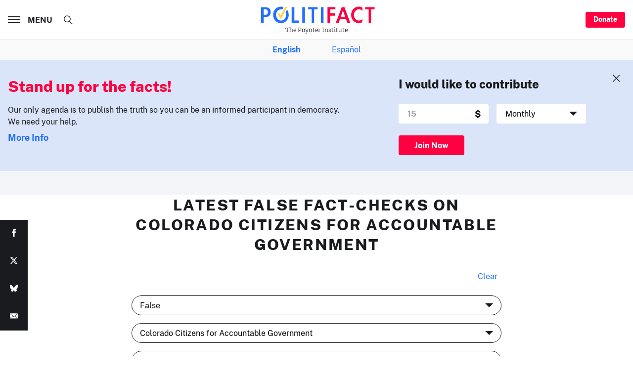

--- FILE ---
content_type: text/html; charset=utf-8
request_url: https://www.google.com/recaptcha/api2/aframe
body_size: 272
content:
<!DOCTYPE HTML><html><head><meta http-equiv="content-type" content="text/html; charset=UTF-8"></head><body><script nonce="yBGgXf-OERB51wGQWAL2Xw">/** Anti-fraud and anti-abuse applications only. See google.com/recaptcha */ try{var clients={'sodar':'https://pagead2.googlesyndication.com/pagead/sodar?'};window.addEventListener("message",function(a){try{if(a.source===window.parent){var b=JSON.parse(a.data);var c=clients[b['id']];if(c){var d=document.createElement('img');d.src=c+b['params']+'&rc='+(localStorage.getItem("rc::a")?sessionStorage.getItem("rc::b"):"");window.document.body.appendChild(d);sessionStorage.setItem("rc::e",parseInt(sessionStorage.getItem("rc::e")||0)+1);localStorage.setItem("rc::h",'1763527549327');}}}catch(b){}});window.parent.postMessage("_grecaptcha_ready", "*");}catch(b){}</script></body></html>

--- FILE ---
content_type: text/css
request_url: https://static.politifact.com/assets/main-CiDydm0l.css
body_size: 19519
content:
@charset "UTF-8";.u-color--moon{color:#dbe5f9}.u-background--moon{background-color:#dbe5f9}.u-color--zodiac{color:#122147}.u-background--zodiac{background-color:#122147}.u-color--dodger{color:#2270fd}.u-background--dodger{background-color:#2270fd}.u-color--azure{color:#3862b5}.u-background--azure{background-color:#3862b5}.u-color--hawkes{color:#e7effd}.u-background--hawkes{background-color:#e7effd}.u-color--periwinkle{color:#bcd3ff}.u-background--periwinkle{background-color:#bcd3ff}.u-color--pattens{color:#def3ff}.u-background--pattens{background-color:#def3ff}.u-color--varden{color:#fff7dd}.u-background--varden{background-color:#fff7dd}.u-color--mustard{color:#ffd756}.u-background--mustard{background-color:#ffd756}.u-color--buttercup{color:#f5a623}.u-background--buttercup{background-color:#f5a623}.u-color--torch{color:#ff0040}.u-background--torch{background-color:#ff0040}.u-color--blush{color:#ffe5eb}.u-background--blush{background-color:#ffe5eb}.u-color--monza{color:#b3002c}.u-background--monza{background-color:#b3002c}.u-color--crimson{color:#e02020}.u-background--crimson{background-color:#e02020}.u-color--dark{color:#1a1b1f}.u-background--dark{background-color:#1a1b1f}.u-color--light{color:#fff}.u-background--light{background-color:#fff}.u-color--athens{color:#f3f5f8}.u-background--athens{background-color:#f3f5f8}.u-color--mystic{color:#e7ebf2}.u-background--mystic{background-color:#e7ebf2}.u-color--catskill{color:#e7eaf1}.u-background--catskill{background-color:#e7eaf1}.u-color--iron{color:#dcdee1}.u-background--iron{background-color:#dcdee1}.u-color--mischka{color:#d8dbe0}.u-background--mischka{background-color:#d8dbe0}.u-color--abbey{color:#414246}.u-background--abbey{background-color:#414246}.u-color--chateau{color:#9ea0a3}.u-background--chateau{background-color:#9ea0a3}.u-color--true{color:#4ae767}.u-background--true{background-color:#4ae767}.u-color--mostly-true{color:#b9eb22}.u-background--mostly-true{background-color:#b9eb22}.u-color--half-true{color:#ffd400}.u-background--half-true{background-color:#ffd400}.u-color--mostly-false{color:#fc8c00}.u-background--mostly-false{background-color:#fc8c00}.u-color--false{color:#fd4c4c}.u-background--false{background-color:#fd4c4c}.u-color--fire{color:#ba1414}.u-background--fire{background-color:#ba1414}.u-background--striped{background-image:url("data:image/svg+xml,%3csvg%20width='40'%20height='40'%20viewBox='0%200%2040%2040'%20xmlns='http://www.w3.org/2000/svg'%3e%3cpath%20d='M0%2040L40%200H20L0%2020zm40%200V20L20%2040z'%20fill-rule='evenodd'/%3e%3c/svg%3e")}.u-background--fire-x{background:linear-gradient(-90deg,#ba1414,#fba937,#f17323)}.u-background--fire-y{background:linear-gradient(0deg,#ba1414,#fba937,#f17323)}.u-background--spectr-x{background:linear-gradient(90deg,#4ae767,#ffd400,#fd4c4c)}.u-background--spectr-y{background:linear-gradient(0deg,#fd4c4c,#ffd400,#4ae767)}@font-face{font-family:Merriweather;font-style:normal;font-weight:300;font-display:swap;src:local("Merriweather Regular"),local("Merriweather-Regular"),url(/static/assets/merriweather-v20-latin-300-DXnRz13L.woff2) format("woff2"),url(/static/assets/merriweather-v20-latin-300-DLHNLdsS.woff) format("woff")}@font-face{font-family:Merriweather;font-style:italic;font-weight:300;font-display:swap;src:local("Merriweather Regular Italic"),local("Merriweather-Italic"),url(/static/assets/merriweather-v20-latin-300italic-DI_ZnzMa.woff2) format("woff2"),url(/static/assets/merriweather-v20-latin-300italic-CJgASS4B.woff) format("woff")}@font-face{font-family:Merriweather;font-style:normal;font-weight:700;font-display:swap;src:local("Merriweather Black"),local("Merriweather-Black"),url(/static/assets/merriweather-v20-latin-900-D0RWqZO0.woff2) format("woff2"),url(/static/assets/merriweather-v20-latin-900-Cbdc8T0C.woff) format("woff")}@font-face{font-family:Merriweather;font-style:italic;font-weight:700;font-display:swap;src:local("Merriweather Black Italic"),local("Merriweather-BlackItalic"),url(/static/assets/merriweather-v20-latin-900italic-BAWZ4njT.woff2) format("woff2"),url(/static/assets/merriweather-v20-latin-900italic-CYsdxbdt.woff) format("woff")}@font-face{font-family:LibreBaskerville;font-style:normal;font-weight:400;font-display:swap;src:local("Libre Baskerville Italic"),local("LibreBaskerville-Italic"),url(/static/assets/libre-baskerville-v6-latin-italic-ax0nkK1F.woff2) format("woff2"),url(/static/assets/libre-baskerville-v6-latin-italic-CfSLzN63.woff) format("woff")}@font-face{font-family:PublicSans;font-style:normal;font-weight:400;font-display:swap;src:local("PublicSans Regular"),local("PublicSans-Regular"),url(/static/assets/PublicSans-Regular-8WXg_LC_.woff2) format("woff2"),url(/static/assets/PublicSans-Regular-DW5LJjJb.woff) format("woff")}@font-face{font-family:PublicSans;font-style:normal;font-weight:400;font-display:swap;src:local("PublicSans Regular"),local("PublicSans-Regular"),url(/static/assets/PublicSans-Regular-8WXg_LC_.woff2) format("woff2"),url(/static/assets/PublicSans-Regular-DW5LJjJb.woff) format("woff")}@font-face{font-family:PublicSans;font-style:normal;font-weight:700;font-display:swap;src:local("PublicSans Bold"),local("PublicSans-Bold"),url(/static/assets/PublicSans-Bold-7END46au.woff2) format("woff2"),url(/static/assets/PublicSans-Bold-B_dbzquo.woff) format("woff")}@font-face{font-family:PublicSans;font-style:normal;font-weight:800;font-display:swap;src:local("PublicSans ExtraBold"),local("PublicSans-ExtraBold"),url(/static/assets/PublicSans-ExtraBold-BD-MATOr.woff2) format("woff2"),url(/static/assets/PublicSans-ExtraBold-CuidMIeQ.woff) format("woff")}.u-push--bottom{margin-bottom:4rem}.hide{display:none!important}.invisible{visibility:hidden}.visible{visibility:visible}@media print,screen and (max-width: 32.49875em){.hide-for-small-only{display:none!important}}@media screen and (max-width: 0em),screen and (min-width: 32.5em){.show-for-small-only{display:none!important}}@media print,screen and (min-width: 32.5em){.hide-for-medium{display:none!important}}@media screen and (max-width: 32.49875em){.show-for-medium{display:none!important}}@media print,screen and (min-width: 32.5em) and (max-width: 47.99875em){.hide-for-medium-only{display:none!important}}@media screen and (max-width: 32.49875em),screen and (min-width: 48em){.show-for-medium-only{display:none!important}}@media print,screen and (min-width: 48em){.hide-for-large{display:none!important}}@media screen and (max-width: 47.99875em){.show-for-large{display:none!important}}@media print,screen and (min-width: 48em) and (max-width: 63.99875em){.hide-for-large-only{display:none!important}}@media screen and (max-width: 47.99875em),screen and (min-width: 64em){.show-for-large-only{display:none!important}}@media screen and (min-width: 64em){.hide-for-xlarge{display:none!important}}@media screen and (max-width: 63.99875em){.show-for-xlarge{display:none!important}}@media screen and (min-width: 64em) and (max-width: 86.87375em){.hide-for-xlarge-only{display:none!important}}@media screen and (max-width: 63.99875em),screen and (min-width: 86.875em){.show-for-xlarge-only{display:none!important}}@media screen and (min-width: 86.875em){.hide-for-xxlarge{display:none!important}}@media screen and (max-width: 86.87375em){.show-for-xxlarge{display:none!important}}@media screen and (min-width: 86.875em) and (max-width: 147.49875em){.hide-for-xxlarge-only{display:none!important}}@media screen and (max-width: 86.87375em),screen and (min-width: 147.5em){.show-for-xxlarge-only{display:none!important}}@media screen and (min-width: 147.5em){.hide-for-xxxlarge{display:none!important}}@media screen and (max-width: 147.49875em){.show-for-xxxlarge{display:none!important}}@media screen and (min-width: 147.5em){.hide-for-xxxlarge-only{display:none!important}}@media screen and (max-width: 147.49875em){.show-for-xxxlarge-only{display:none!important}}.show-for-sr,.show-on-focus{position:absolute!important;width:1px!important;height:1px!important;padding:0!important;overflow:hidden!important;clip:rect(0,0,0,0)!important;white-space:nowrap!important;border:0!important}.show-on-focus:active,.show-on-focus:focus{position:static!important;width:auto!important;height:auto!important;overflow:visible!important;clip:auto!important;white-space:normal!important}.show-for-landscape,.hide-for-portrait{display:block!important}@media screen and (orientation: landscape){.show-for-landscape,.hide-for-portrait{display:block!important}}@media screen and (orientation: portrait){.show-for-landscape,.hide-for-portrait{display:none!important}}.hide-for-landscape,.show-for-portrait{display:none!important}@media screen and (orientation: landscape){.hide-for-landscape,.show-for-portrait{display:none!important}}@media screen and (orientation: portrait){.hide-for-landscape,.show-for-portrait{display:block!important}}.show-for-dark-mode{display:none}.hide-for-dark-mode{display:block}@media screen and (prefers-color-scheme: dark){.show-for-dark-mode{display:block!important}.hide-for-dark-mode{display:none!important}}.show-for-ie{display:none}@media all and (-ms-high-contrast: none),(-ms-high-contrast: active){.show-for-ie{display:block!important}.hide-for-ie{display:none!important}}.show-for-sticky{display:none}.is-stuck .show-for-sticky{display:block}.is-stuck .hide-for-sticky{display:none}.tns-outer{padding-bottom:2.5rem;position:relative}.tns-outer [hidden]{display:none!important}.tns-nav{padding-left:2.5rem;padding-right:2.5rem;position:absolute;bottom:0;right:0;left:0;text-align:center}.tns-outer [aria-controls],.tns-outer [data-action]{margin-left:.5rem;margin-right:.5rem;-webkit-appearance:none;-moz-appearance:none;appearance:none;background-color:#1a1b1f;border:0;border-radius:50%;cursor:pointer;font-size:0;opacity:.2;padding:0;z-index:2;width:.5rem;height:.5rem;transition:all .15s ease-in-out}.tns-outer [aria-controls]:focus,.tns-outer [data-action]:focus{outline:none}.tns-outer [aria-controls].tns-nav-active,.tns-outer [data-action].tns-nav-active{opacity:1}.tns-controls{width:100%}.tns-controls:focus{outline:none}.tns-controls [aria-controls]{bottom:-3.5rem;width:2.5rem;height:2.5rem;background:none;margin:0;position:absolute;opacity:1;overflow:hidden}@media print,screen and (min-width: 48em){.tns-controls [aria-controls]{bottom:-1rem}}.tns-controls [aria-controls] svg{width:100%;height:100%}.tns-outer [data-controls=prev]{right:calc(50% + .75rem);transform:rotate(180deg)}@media print,screen and (min-width: 48em){.tns-outer [data-controls=prev]{right:3rem}}.tns-outer [data-controls=next]{right:calc(50% - 3rem)}@media print,screen and (min-width: 48em){.tns-outer [data-controls=next]{right:0}}.tns-slider{-webkit-transition:all 0s;-moz-transition:all 0s;transition:all 0s}.tns-slider>div,.tns-slider>li{-webkit-box-sizing:border-box;-moz-box-sizing:border-box;box-sizing:border-box}.tns-horizontal.tns-subpixel{white-space:nowrap}.tns-horizontal.tns-subpixel>div,.tns-horizontal.tns-subpixel>li{display:inline-block;vertical-align:top;white-space:normal}.tns-horizontal.tns-no-subpixel:after{content:"";display:table;clear:both}.tns-horizontal.tns-no-subpixel>div,.tns-horizontal.tns-no-subpixel>li{float:left;margin-right:-100%}.tns-no-calc{position:relative;left:0}.tns-gallery{position:relative;left:0;min-height:1px}.tns-gallery>div,.tns-gallery>li{position:absolute;left:-100%;-webkit-transition:transform 0s,opacity 0s;-moz-transition:transform 0s,opacity 0s;transition:transform 0s,opacity 0s}.tns-gallery>.tns-moving{-webkit-transition:all .25s;-moz-transition:all .25s;transition:all .25s}.tns-gallery>.tns-slide-active{position:relative;left:auto!important}.tns-lazy-img{-webkit-transition:opacity .6s;-moz-transition:opacity .6s;transition:opacity .6s;opacity:.6}.tns-lazy-img.loaded{opacity:1}.tns-ah{-webkit-transition:height 0s;-moz-transition:height 0s;transition:height 0s}.tns-ovh{overflow:hidden}.tns-visually-hidden{position:absolute;left:-10000em}.tns-transparent{opacity:0;visibility:hidden}.tns-fadeIn{opacity:1;filter:alpha(opacity=100);z-index:0}.tns-normal,.tns-fadeOut{opacity:0;filter:alpha(opacity=0);z-index:-1}.tns-t-subp2{margin:0 auto;width:310px;position:relative;height:10px;overflow:hidden}.tns-t-ct{width:2333.3333333%;width:-webkit-calc(100% * 70 / 3);width:-moz-calc(100% * 70 / 3);width:2333.3333333333%;position:absolute;right:0}.tns-t-ct:after{content:"";display:table;clear:both}.tns-t-ct>div{width:1.4285714%;width:-webkit-calc(100% / 70);width:-moz-calc(100% / 70);width:1.4285714286%;height:10px;float:left}.tns-inner{display:flex;flex-direction:column;height:100%}.c-icon-defs{height:0;width:0;overflow:hidden}.c-icon-defs polygon:not(.nofill),.c-icon-defs path:not(.nofill),.c-icon-defs rect:not(.nofill){fill:currentColor;overflow:hidden}.c-icon{display:inline-block;vertical-align:middle;transform:translateY(-.1em)}.c-icon:not(.c-icon--nofill){fill:currentColor}.c-image{background-color:#f3f5f8;display:block;position:relative;overflow:hidden}.c-image img{display:block;max-width:100%;max-height:100%;height:auto;width:100%}.c-image a{display:block}.c-image__thumb{filter:blur(20px);top:0;right:0;bottom:0;left:0;width:100%;position:absolute;z-index:0}.c-image__original{position:absolute;top:0;left:0}.c-image__caption{margin-top:.5rem;max-width:100%;color:#1a1b1f;text-align:left}@media print,screen and (min-width: 48em){.c-image__caption{margin-top:1rem}}.c-image__caption p{margin:0}.c-input{display:block;position:relative}.c-input .c-icon{right:.5rem;position:absolute;top:calc(50% - .625em);width:1.25em;height:1.25em}.c-input .c-icon+.c-input{padding-right:2.5rem}.c-input__inner{position:relative}.c-input__inner[data-postfix]:after{font-size:1rem;line-height:1.5;font-family:PublicSans,Arial,Helvetica,sans-serif;margin-bottom:.5rem;font-weight:800;margin-top:0;right:1rem;top:.5rem;content:attr(data-postfix);position:absolute}@media print,screen and (min-width: 48em){.c-input__inner[data-postfix]:after{font-size:1.125rem;line-height:1.3333333333}}.c-input__field{padding-left:1rem;padding-right:1rem;font-size:1rem;line-height:1.5;font-family:PublicSans,Arial,Helvetica,sans-serif;-webkit-appearance:none;-moz-appearance:none;appearance:none;background-color:#f3f5f8;border:.125rem solid #f3f5f8;border-radius:.25rem;font-weight:700;display:block;width:100%}.c-input__field:not(textarea){height:2.5rem}.c-input__field[type=number]{-moz-appearance:textfield}.c-input__field[type=number]::-webkit-inner-spin-button,.c-input__field[type=number]::-webkit-outer-spin-button{-webkit-appearance:none;margin:0}.c-input__field:focus{outline:none}.c-input__field:not(.c-input--error):focus{border-color:#bcd3ff!important}textarea.c-input__field{height:10rem;padding-top:1rem}.c-input--small .c-input__field{height:2rem;padding-left:.5rem;font-size:.875rem;line-height:1.7142857143;font-family:PublicSans,Arial,Helvetica,sans-serif}.c-input--hollow .c-input__field{background-color:#414246;border-color:transparent}.c-input--light .c-input__field{background-color:#fff;border-color:#fff}.c-input--error{color:#e02020}input.c-input--error{border-color:#e02020!important}.c-input--has-border .c-input__field{background-color:#fff;border-color:#e7ebf2}.c-input__label{font-size:.75rem;line-height:1.3333333333;font-family:PublicSans,Arial,Helvetica,sans-serif;margin-bottom:.5rem;font-weight:700;letter-spacing:.1rem;margin-top:0;text-transform:uppercase;cursor:pointer;display:inline-block}.c-select select{font-size:1rem;line-height:1.5;font-family:PublicSans,Arial,Helvetica,sans-serif;padding-left:1rem;padding-right:2rem;-webkit-appearance:none;-moz-appearance:none;appearance:none;background-color:transparent;border:none;border-radius:.25rem;cursor:pointer;display:block;width:100%;height:100%}.c-select select:focus{outline:none}.c-select__inner{height:2.5rem;background-color:#f3f5f8;border:.125rem solid transparent;border-radius:.25rem;font-weight:700;display:block;position:relative;width:100%}.c-select__inner:after{border:solid transparent;content:" ";display:block;height:0;width:0;pointer-events:none;border-color:transparent;border-top-color:#1a1b1f;border-width:.5rem;margin-left:-.5rem;transition:all .15s ease;transform-origin:50% 25%;right:1rem;position:absolute;top:calc(50% - .25rem)}.c-select__inner:focus-within{border-color:#bcd3ff!important;outline:none}.c-select--light .c-select__inner{background-color:#fff}.c-select--error .c-select__label{color:#e02020}.c-select--error .c-select__inner{border-color:#e02020!important}.c-select--has-border .c-select__inner{background-color:#fff;border-color:#e7ebf2}.c-select__label{font-size:.75rem;line-height:1.3333333333;font-family:PublicSans,Arial,Helvetica,sans-serif;margin-bottom:.5rem;font-weight:700;letter-spacing:.1rem;margin-top:0;text-transform:uppercase;display:inline-block}.c-button{font-size:1rem;line-height:1.5;font-family:PublicSans,Arial,Helvetica,sans-serif;min-height:2.5rem;line-height:2.4rem;padding-left:2rem;padding-right:2rem;background-color:#ff0040;border:none;border-radius:.25rem;color:#fff;cursor:pointer;display:block;font-weight:800;text-align:center;transition:all .15s ease-in-out;width:100%}.c-button:hover{background-color:#b3002c}.c-button--small{font-size:.875rem;line-height:1.7142857143;font-family:PublicSans,Arial,Helvetica,sans-serif;min-height:2rem;line-height:1.9rem;padding-left:1rem;padding-right:1rem}.c-button--large{height:3.5rem;line-height:3.4rem}.c-button--inline{display:inline-block;width:auto}.c-button--hollow{background-color:transparent;border:2px solid #ff0040;color:#ff0040}.c-button--hollow:hover{border-color:#b3002c;background-color:transparent;color:#b3002c}.c-button--hollow.c-button--light{border-color:#fff;color:#fff}.c-button--hollow.c-button--light:hover{border-color:#9ea0a3;color:#9ea0a3}.c-sourcelist{font-size:.875rem;line-height:1.7142857143;font-family:PublicSans,Arial,Helvetica,sans-serif;margin:0;padding:0}.c-sourcelist dt a{color:#2270fd;border-bottom:2px solid transparent}.c-sourcelist dt a:hover{border-color:currentColor}.c-sourcelist dd{margin-left:0}.c-sourcelist dd:not(:last-child){margin-bottom:1rem}.c-sourcelist time{margin-right:.5rem;display:inline-block;color:#9ea0a3}.c-arrowlist{list-style:none;margin-left:0;padding-left:0}@media print,screen and (min-width: 48em){.c-arrowlist{margin-left:-1rem}}.c-arrowlist__item{padding-left:2.5rem;background-image:url("data:image/svg+xml,%3csvg%20xmlns='http://www.w3.org/2000/svg'%20viewBox='0%200%2042%2042'%3e%3cg%20fill='none'%20fill-rule='evenodd'%20transform='translate(1%202)'%3e%3ccircle%20cx='20'%20cy='19'%20r='20'%20stroke='%231A1B1F'%20stroke-width='2'/%3e%3cpath%20fill='%231A1B1F'%20d='M19.144%2015.573l.054.044%204.078%203.4a.622.622%200%200%201%20.224.48.63.63%200%200%201-.224.48l-4.07%203.398-.068.058a.413.413%200%200%201-.638-.348v-7.17a.413.413%200%200%201%20.644-.342z'/%3e%3c/g%3e%3c/svg%3e");background-repeat:no-repeat;background-position:0 0;background-size:1.5rem 1.5rem}.c-arrowlist__item:not(:last-child){margin-bottom:1rem}.c-title--subline{font-size:1.625rem;line-height:1.2307692308;font-family:PublicSans,Arial,Helvetica,sans-serif;margin-bottom:.5rem;font-weight:800;margin-top:0;margin-bottom:2.5rem}@media print,screen and (min-width: 48em){.c-title--subline{font-size:2.125rem;line-height:1.1764705882}}@media print,screen and (min-width: 48em){.c-title--subline{margin-bottom:4rem}}.c-title--section{font-size:1.5rem;line-height:1.3333333333;font-family:PublicSans,Arial,Helvetica,sans-serif;margin-bottom:.5rem;font-weight:800;margin-bottom:2rem;margin-top:0;text-align:center}.c-title--section .c-title--left,.c-title--section.c-title--left{text-align:left}.c-sticker{min-height:5rem;font-size:.875rem;line-height:1.7142857143;font-family:PublicSans,Arial,Helvetica,sans-serif;background-color:#fff;border-radius:.5rem;display:inline-block;text-align:left;z-index:1}.c-sticker--swinging{background-color:transparent}.c-sticker--swinging .c-sticker__inner{padding:0}.c-sticker--swinging .c-sticker__body{font-size:.75rem;line-height:1.3333333333;font-family:PublicSans,Arial,Helvetica,sans-serif;margin-bottom:.5rem;font-weight:700;letter-spacing:.1rem;margin-top:0;text-transform:uppercase;color:#9ea0a3}@media print,screen and (min-width: 32.5em){.c-sticker--swinging .c-sticker__body{margin-bottom:0}}.c-sticker--swinging .c-sticker__img img{max-height:3.5rem}.c-sticker__inner{padding:1.5rem 2rem;text-align:center}@media print,screen and (min-width: 32.5em){.c-sticker__inner{display:flex;justify-content:flex-start;align-items:center;text-align:left}}.c-sticker__body{font-size:.875rem;line-height:1.7142857143;font-family:PublicSans,Arial,Helvetica,sans-serif;margin-bottom:1rem;color:#1a1b1f}@media print,screen and (min-width: 32.5em){.c-sticker__body{margin-bottom:0}}@media print,screen and (min-width: 32.5em){.c-sticker__img{padding-left:2rem}}.c-sticker__img img{max-height:2rem;display:inline-block;max-width:100%}@media print,screen and (min-width: 32.5em){.c-sticker__img img{display:block}}.c-info{width:1rem;height:1rem;display:inline-block}.c-info .c-icon{width:100%;height:100%}.tippy-tooltip.politifact-theme{padding:1rem 1.5rem;font-size:.875rem;line-height:1.7142857143;font-family:PublicSans,Arial,Helvetica,sans-serif;font-style:normal;background-color:#fff;border:1px solid #e7ebf2;color:#1a1b1f}@media print,screen and (min-width: 48em){.tippy-tooltip.politifact-theme{font-size:1rem;line-height:1.5}}.tippy-tooltip.politifact-theme[data-animatefill]{background-color:transparent}.tippy-tooltip.politifact-theme .tippy-backdrop{background-color:#fff}.tippy-tooltip.politifact-theme[x-placement^=top] .tippy-arrow{border-top-color:#fff}.tippy-tooltip.politifact-theme[x-placement^=bottom] .tippy-arrow{border-bottom-color:#fff}.tippy-tooltip.politifact-theme[x-placement^=left] .tippy-arrow{border-left-color:#fff}.tippy-tooltip.politifact-theme[x-placement^=right] .tippy-arrow{border-right-color:#fff}.c-burger{color:#1a1b1f;display:block;font-size:0;position:relative}@media print,screen and (min-width: 48em){.c-burger{width:6rem}}.c-burger--is-active .c-burger__lines{background:transparent}.c-burger--is-active .c-burger__lines:before,.c-burger--is-active .c-burger__lines:after{transform-origin:50% 50%;top:0}.c-burger--is-active .c-burger__lines:before{transform:rotate3d(0,0,1,45deg)}.c-burger--is-active .c-burger__lines:after{transform:rotate3d(0,0,1,-45deg)}.c-burger__lines{width:1.5rem;height:1.5rem;display:inline-block;height:.125rem;background:#1a1b1f;position:relative;transition:all .15s ease-in-out;vertical-align:middle}.c-burger__lines:before,.c-burger__lines:after{display:inline-block;width:100%;height:.125rem;background:#1a1b1f;content:"";transform-origin:.125rem;transition:all .15s ease-in-out;left:0;position:absolute}.c-burger__lines:before{top:.375rem}.c-burger__lines:after{top:-.375rem}.c-burger__value{font-size:1rem;line-height:1.5;font-family:PublicSans,Arial,Helvetica,sans-serif;margin-left:1rem;display:inline-block;font-weight:700;overflow:hidden;text-transform:uppercase;vertical-align:middle;width:0}@media print,screen and (min-width: 48em){.c-burger__value{display:inline-block;width:auto}}.c-chooser{font-size:.875rem;line-height:1.7142857143;font-family:PublicSans,Arial,Helvetica,sans-serif;font-style:normal;border-bottom:2px solid #1a1b1f;cursor:pointer;color:#9ea0a3;padding-bottom:.625rem;position:relative}@media print,screen and (min-width: 48em){.c-chooser{font-size:1rem;line-height:1.5}}.c-chooser:after{border:solid transparent;content:" ";display:block;height:0;width:0;pointer-events:none;border-color:transparent;border-top-color:#1a1b1f;border-width:.3125rem;margin-left:-.3125rem;transition:all .15s ease;transform-origin:50% 25%;position:absolute;right:.25rem;top:calc(50% - .3125rem)}.c-blockquote{margin-bottom:1.5rem;color:#1a1b1f;margin-left:0;margin-right:0;margin-top:0;padding:0;position:relative}@media print,screen and (min-width: 48em){.c-blockquote{margin-bottom:2.5rem}}.c-blockquote:before{width:3.5rem;height:2rem;margin-bottom:1rem;background-image:url("data:image/svg+xml,%3csvg%20xmlns='http://www.w3.org/2000/svg'%20viewBox='0%200%2040%2025.3'%3e%3cpath%20class='st0'%20d='M28.5%2019.3l-.2.1v5.9l7.8-7.5c.7-.5%201.3-1.1%201.8-1.8l.3-.3h-.1c1.3-1.7%202-3.8%202-6C40%204.4%2035.8%200%2030.6%200s-9.4%204.4-9.4%209.8c0%204.6%203.1%208.5%207.3%209.5zm-21.2%200l-.2.1v5.9l7.8-7.5c.7-.5%201.3-1.1%201.8-1.8l.3-.3h-.1c1.3-1.7%202-3.8%202-6%200-5.4-4.2-9.8-9.4-9.8S0%204.4%200%209.8c0%204.6%203.1%208.5%207.3%209.5z'/%3e%3c/svg%3e");background-repeat:no-repeat;background-size:100% 100%;content:"";display:block;z-index:2}.c-blockquote p{font-size:1.5rem;line-height:1.3333333333;font-family:PublicSans,Arial,Helvetica,sans-serif;margin-bottom:.5rem;font-weight:800;margin-top:0}.c-blockquote p:not(:last-of-type){margin-bottom:1rem}.c-blockquote small{margin-top:1rem;font-size:.875rem;line-height:1.7142857143;font-family:PublicSans,Arial,Helvetica,sans-serif;font-style:normal}@media print,screen and (min-width: 48em){.c-blockquote small{font-size:1rem;line-height:1.5}}.c-flyer img{display:block;max-width:100%;max-height:100%;height:auto;width:100%}.c-flyer--in-sidebar{margin-bottom:1.5rem;padding-left:1rem;padding-right:1rem}@media print,screen and (min-width: 48em){.c-flyer--in-sidebar{margin-bottom:3.5rem}}.c-tag{font-size:.75rem;line-height:1.3333333333;font-family:PublicSans,Arial,Helvetica,sans-serif;margin-bottom:.5rem;font-weight:700;letter-spacing:.1rem;margin-top:0;text-transform:uppercase;height:2.5rem;display:inline-block;background-color:#f3f5f8;color:#1a1b1f;margin-bottom:0;padding:.75rem 1.25rem;max-width:100%;overflow:hidden;text-overflow:ellipsis}.c-tag span{white-space:nowrap}.c-tag:hover{background-color:#dcdee1}.c-tag .c-icon{height:1rem;margin-right:.5rem;width:.875rem}.c-tag--is-squared{font-size:1rem;line-height:1.5;font-family:PublicSans,Arial,Helvetica,sans-serif;margin-bottom:.5rem;font-weight:800;width:3rem;height:3rem;color:#2270fd;margin:0;padding-left:0;padding-right:0}@media print,screen and (min-width: 48em){.c-tag--is-squared{font-size:1.125rem;line-height:1.3333333333}}.c-avatar{font-size:1rem;line-height:1.5;font-family:PublicSans,Arial,Helvetica,sans-serif;position:relative;text-align:center;width:9.875rem}@media print,screen and (min-width: 48em){.c-avatar{font-size:1.125rem;line-height:1.3333333333}}.c-avatar a:not(img){color:#2270fd;border-bottom:2px solid transparent}.c-avatar a:not(img):hover{border-color:currentColor}.c-avatar__img{margin-bottom:1rem;border-radius:50%;margin-left:auto;margin-right:auto;overflow:hidden;width:7rem;height:7rem}.c-chyron{position:relative}.c-chyron a{color:#2270fd;border-bottom:2px solid transparent}.c-chyron a:hover{border-color:currentColor}.c-chyron__value{font-size:1rem;line-height:1.5;font-family:PublicSans,Arial,Helvetica,sans-serif}@media print,screen and (min-width: 48em){.c-chyron__value{font-size:1.125rem;line-height:1.3333333333}}.c-chyron__subline{font-size:.875rem;line-height:1.7142857143;font-family:PublicSans,Arial,Helvetica,sans-serif;font-style:normal;color:#9ea0a3}@media print,screen and (min-width: 48em){.c-chyron__subline{font-size:1rem;line-height:1.5}}.c-plaque{height:9.5rem;padding-top:2.5rem;background-color:#dbe5f9;text-align:center;width:100%}@media print,screen and (min-width: 48em){.c-plaque{padding-top:2.25rem}}.c-plaque__value{font-size:1.625rem;line-height:1.2307692308;font-family:PublicSans,Arial,Helvetica,sans-serif;margin-bottom:.5rem;font-weight:800;margin-top:0;color:#2270fd}@media print,screen and (min-width: 48em){.c-plaque__value{font-size:2.125rem;line-height:1.1764705882}}.c-plaque__value a{color:#2270fd;border-bottom:2px solid transparent}.c-plaque__value a:hover{border-color:currentColor}.c-plaque__text{font-size:1rem;line-height:1.5;font-family:Georgia,serif;padding-left:.5rem;padding-right:.5rem}@media print,screen and (min-width: 48em){.c-plaque__text{font-size:1.125rem;line-height:1.3333333333}}.c-textgroup__author{font-size:.875rem;line-height:1.7142857143;font-family:PublicSans,Arial,Helvetica,sans-serif;font-style:normal;margin-bottom:.5rem}@media print,screen and (min-width: 48em){.c-textgroup__author{font-size:1rem;line-height:1.5}}.c-textgroup__author a{color:#2270fd;border-bottom:2px solid transparent}.c-textgroup__author a:hover{border-color:currentColor}.c-textgroup__title{font-size:1.125rem;line-height:1.7777777778;font-family:PublicSans,Arial,Helvetica,sans-serif;font-weight:700;margin-bottom:.5rem}@media print,screen and (min-width: 48em){.c-textgroup__title{font-size:1.25rem;line-height:1.6}}.c-textgroup__meta{font-size:.875rem;line-height:1.7142857143;font-family:PublicSans,Arial,Helvetica,sans-serif;font-style:normal;color:#9ea0a3}@media print,screen and (min-width: 48em){.c-textgroup__meta{font-size:1rem;line-height:1.5}}.c-textgroup__meta span{margin-left:.25rem;margin-right:.25rem;display:inline-block}.c-message{padding:1.5rem 2.5rem;font-size:.875rem;line-height:1.7142857143;font-family:PublicSans,Arial,Helvetica,sans-serif;background-color:#fff7dd;text-align:center}.c-message--warning{background-color:#ffe5eb;color:#e02020}.c-checkbox{padding-left:2rem}.c-checkbox__label{font-size:1rem;line-height:1.5;font-family:PublicSans,Arial,Helvetica,sans-serif;margin-bottom:.5rem;display:block;font-weight:700}@media print,screen and (min-width: 48em){.c-checkbox__label{font-size:1.125rem;line-height:1.3333333333}}.c-checkbox__value{display:inline-block;position:relative}.c-checkbox__value:before{width:1rem;height:1rem;left:-2rem;border:.125rem solid #1a1b1f;border-radius:.125rem;content:"";display:block;position:absolute;top:.25rem}.c-checkbox__input:checked+.c-checkbox__value:after{left:-1.8rem;background-image:url("data:image/svg+xml,%3csvg%20xmlns='http://www.w3.org/2000/svg'%20viewBox='0%200%20488.878%20488.878'%3e%3cpath%20fill='%23020202'%20d='M143.294%20340.058l-92.457-92.456L0%20298.439l122.009%20122.008.14-.141%2022.274%2022.274L488.878%2098.123l-51.823-51.825z'/%3e%3c/svg%3e");background-repeat:no-repeat;background-size:100% 100%;content:"";display:block;position:absolute;top:.34375rem;width:.625rem;height:.75rem}.c-checkbox__input:focus+.c-checkbox__value:before{border-color:#bcd3ff}.c-checkbox__desc{font-size:.875rem;line-height:1.7142857143;font-family:PublicSans,Arial,Helvetica,sans-serif;color:#9ea0a3}.c-checkbox__desc a{color:#2270fd;border-bottom:2px solid transparent}.c-checkbox__desc a:hover{border-color:currentColor}html{box-sizing:border-box;height:100%}*,*:before,*:after{box-sizing:inherit}body{color:#1a1b1f;font-family:Merriweather,Georgia,serif;font-size:100%;line-height:1.5;margin:0;padding:0;-webkit-text-size-adjust:none;-webkit-font-smoothing:antialiased;-moz-osx-font-smoothing:grayscale;width:100%}body:before{content:"small";display:none}@media print,screen and (min-width: 32.5em){body:before{content:"medium"}}@media print,screen and (min-width: 48em){body:before{content:"large"}}@media screen and (min-width: 64em){body:before{content:"xlarge"}}@media screen and (min-width: 86.875em){body:before{content:"xxlarge"}}@media screen and (min-width: 147.5em){body:before{content:"xxxxlarge"}}body.overflow-hidden{overflow:hidden}::-moz-selection{background:#bcd3ff;text-shadow:none}::selection{background:#bcd3ff;text-shadow:none}::-webkit-input-placeholder{color:#9ea0a3}::-moz-placeholder{color:#9ea0a3}:-ms-input-placeholder{color:#9ea0a3}:-moz-placeholder{color:#9ea0a3}a{color:#2270fd;text-decoration:none;transition:all .1s ease-in-out}label{cursor:pointer;font-weight:400;transition:all .15s ease-in-out}figure{margin:0}img{max-width:100%}svg{height:20px;width:20px}iframe{border:none}.global-wrapper{display:flex;flex-direction:column;min-height:100vh;padding-top:3.625rem}@media print,screen and (min-width: 48em){.global-wrapper{padding-top:5rem}}.global-wrapper .global-content{flex:1 0 auto}.global-wrapper .global-content:after{content:" ";display:block;height:0;visibility:hidden}@media print,screen and (min-width: 48em){.body--has-submenu .global-wrapper{padding-top:7.5rem}}.o-footer{flex:none}.foundation-mq{font-family:"small=0&medium=32.5em&large=48.0625em&xlarge=64em&xxlarge=90em&xxxlarge=116.25em"}.heading-h1{font-size:1.75rem;line-height:1.1428571429;font-family:PublicSans,Arial,Helvetica,sans-serif;margin-bottom:.5rem;font-weight:800;margin-top:0}@media print,screen and (min-width: 48em){.heading-h1{font-size:2.875rem;line-height:1.1739130435}}.heading-h2{font-size:1.625rem;line-height:1.2307692308;font-family:PublicSans,Arial,Helvetica,sans-serif;margin-bottom:.5rem;font-weight:800;margin-top:0}@media print,screen and (min-width: 48em){.heading-h2{font-size:2.125rem;line-height:1.1764705882}}.heading-h3{font-size:1.5rem;line-height:1.3333333333;font-family:PublicSans,Arial,Helvetica,sans-serif;margin-bottom:.5rem;font-weight:800;margin-top:0}@media print,screen and (min-width: 48em){.heading-h3{font-size:1.9375rem;line-height:1.2903225806}}.heading-h4{font-size:1.5rem;line-height:1.3333333333;font-family:PublicSans,Arial,Helvetica,sans-serif;margin-bottom:.5rem;font-weight:800;margin-top:0}.heading-h5{font-size:1rem;line-height:1.5;font-family:PublicSans,Arial,Helvetica,sans-serif;margin-bottom:.5rem;font-weight:800;margin-top:0}@media print,screen and (min-width: 48em){.heading-h5{font-size:1.125rem;line-height:1.3333333333}}.label-1{font-size:1rem;line-height:1.5;font-family:PublicSans,Arial,Helvetica,sans-serif;margin-bottom:.5rem;font-weight:800;letter-spacing:.15rem;margin-top:0;text-transform:uppercase}@media print,screen and (min-width: 48em){.label-1{font-size:1.125rem;line-height:1.3333333333}}.label-2{font-size:.75rem;line-height:1.3333333333;font-family:PublicSans,Arial,Helvetica,sans-serif;margin-bottom:.5rem;font-weight:700;letter-spacing:.1rem;margin-top:0;text-transform:uppercase}.copy-xl{font-size:1.125rem;line-height:1.7777777778}@media print,screen and (min-width: 48em){.copy-xl{font-size:1.25rem;line-height:1.6}}.copy-l{font-size:1.125rem;line-height:1.7777777778;font-family:PublicSans,Arial,Helvetica,sans-serif;font-weight:700}@media print,screen and (min-width: 48em){.copy-l{font-size:1.25rem;line-height:1.6}}.copy-m{font-size:1rem;line-height:1.5;font-family:PublicSans,Arial,Helvetica,sans-serif}@media print,screen and (min-width: 48em){.copy-m{font-size:1.125rem;line-height:1.3333333333}}.copy-m-italic{font-size:1rem;line-height:1.5;font-family:Georgia,serif}@media print,screen and (min-width: 48em){.copy-m-italic{font-size:1.125rem;line-height:1.3333333333}}.copy-s{font-size:.875rem;line-height:1.7142857143;font-family:PublicSans,Arial,Helvetica,sans-serif;font-style:normal}@media print,screen and (min-width: 48em){.copy-s{font-size:1rem;line-height:1.5}}.copy-xs{font-size:.875rem;line-height:1.7142857143;font-family:PublicSans,Arial,Helvetica,sans-serif}.pf_subheadline{font-size:1.5rem;line-height:1.3333333333;font-family:PublicSans,Arial,Helvetica,sans-serif;margin-bottom:.5rem;font-weight:800;margin-top:0;margin-bottom:1.5rem;color:#1a1b1f}@media print,screen and (min-width: 48em){.pf_subheadline{font-size:1.9375rem;line-height:1.2903225806}}.m-branding{display:block;text-align:center}.m-branding .c-icon{width:100%;height:100%}.m-branding__logo{height:1rem;display:block;font-size:0;width:9.0625rem}@media print,screen and (min-width: 48em){.m-branding__logo{width:20.875rem;height:2.3125rem}}.m-branding__subline{display:block}.m-branding__text{font-size:.8125rem;line-height:1.2307692308;font-family:PublicSans,Arial,Helvetica,sans-serif;font-weight:700;margin:0;color:#1a1b1f;display:block;padding-top:.25rem}@media print,screen and (min-width: 48em){.m-branding__text{font-size:1rem;line-height:1.5}}@media print,screen and (min-width: 48em){.m-branding__text{line-height:1;padding-top:.375rem}}.m-branding__claim{font-size:.75rem;line-height:1.3333333333;color:#1a1b1f;display:none;padding-top:.375rem}@media print,screen and (min-width: 48em){.m-branding__claim{display:block}}.m-statement{display:block;width:100%}@media print,screen and (min-width: 32.5em){.m-statement--is-xlarge{padding-left:1.5rem;padding-right:1.5rem}}@media screen and (min-width: 64em){.m-statement--is-xlarge{padding:0}}@media print,screen and (min-width: 48em){.m-statement--is-xlarge .m-statement__author{margin-bottom:2rem}}@media screen and (min-width: 64em){.m-statement--is-xlarge .m-statement__author{margin-bottom:1rem}}.m-statement--is-xlarge .m-statement__avatar{flex:0 0 auto;width:calc(12.5% - 1rem);margin-left:.5rem;margin-right:.5rem}@media screen and (min-width: 64em){.m-statement--is-xlarge .m-statement__avatar{margin-left:calc(6.25% + .5rem);position:absolute;left:-1.25rem;top:0}}@media screen and (min-width: 86.875em){.m-statement--is-xlarge .m-statement__avatar{left:0}}@media print,screen and (min-width: 48em){.m-statement--is-xlarge .m-statement__meta{margin-left:calc(18.75% + .5rem);padding-top:1rem;padding-left:0;width:75%}}@media screen and (min-width: 64em){.m-statement--is-xlarge .m-statement__meta{width:calc(75% - 18.75rem)}}@media print,screen and (min-width: 48em){.m-statement--is-xlarge .m-statement__image{width:5rem}.m-statement--is-xlarge .m-statement__image:before{width:5rem;height:6rem}.m-statement--is-xlarge .m-statement__image:after{width:2.5rem;height:2.5rem;top:4.5rem;left:4.625rem}}@media screen and (min-width: 64em){.m-statement--is-xlarge .m-statement__image{width:7rem}.m-statement--is-xlarge .m-statement__image:before{width:7rem;height:8.5rem}.m-statement--is-xlarge .m-statement__image:after{width:3.5rem;height:3.5rem;top:6.5rem;left:4.625rem}}@media screen and (min-width: 64em){.m-statement--is-xlarge .m-statement__body{flex:0 0 auto;width:calc(75% - 1rem);margin-left:.5rem;margin-right:.5rem;margin-left:calc(18.75% + .5rem);padding-left:0;width:calc(75% - 18.75rem)}}.m-statement--is-xlarge .m-statement__name{padding:.25rem .5rem;font-size:1.625rem;line-height:1.2307692308;font-family:PublicSans,Arial,Helvetica,sans-serif;margin-bottom:.5rem;font-weight:800;margin-top:0}@media print,screen and (min-width: 48em){.m-statement--is-xlarge .m-statement__name{font-size:2.125rem;line-height:1.1764705882}}.m-statement--is-xlarge .m-statement__desc{font-size:1rem;line-height:1.5;font-family:PublicSans,Arial,Helvetica,sans-serif}@media print,screen and (min-width: 48em){.m-statement--is-xlarge .m-statement__desc{font-size:1.125rem;line-height:1.3333333333}}.m-statement--is-xlarge .m-statement__quote{font-size:1.75rem;line-height:1.1428571429;font-family:PublicSans,Arial,Helvetica,sans-serif;margin-bottom:.5rem;font-weight:800;margin-top:0;margin-bottom:2rem}@media print,screen and (min-width: 48em){.m-statement--is-xlarge .m-statement__quote{font-size:2.875rem;line-height:1.1739130435}}.m-statement--is-xlarge .m-statement__meter{margin-bottom:2rem;text-align:center;margin-left:auto;margin-right:auto}@media print,screen and (min-width: 48em){.m-statement--is-xlarge .m-statement__meter{width:14.5rem}}@media screen and (min-width: 64em){.m-statement--is-xlarge .m-statement__meter{position:absolute;right:-18.75rem;top:0;width:14.5rem}}@media screen and (min-width: 64em){.m-statement--is-xlarge.m-statement--is-case .m-statement__avatar{margin-left:calc(6.25% + .5rem);position:absolute;left:-1rem;top:0}}@media screen and (min-width: 86.875em){.m-statement--is-xlarge.m-statement--is-case .m-statement__avatar{left:0}}@media print,screen and (min-width: 48em){.m-statement--is-xlarge.m-statement--is-case .m-statement__image{width:8rem;height:8rem}}@media print,screen and (min-width: 48em){.m-statement--is-xlarge.m-statement--is-case .m-statement__meta{padding-top:2rem}}@media screen and (min-width: 64em){.m-statement--is-large .m-statement__meta{margin-left:calc(18.75% + .5rem);padding-left:0}}.m-statement--is-large .m-statement__avatar{flex:0 0 auto;width:calc(12.5% - 1rem);margin-left:.5rem;margin-right:.5rem}@media screen and (min-width: 64em){.m-statement--is-large .m-statement__avatar{position:absolute;left:0;top:0}}@media screen and (min-width: 64em){.m-statement--is-large .m-statement__image{width:7rem}.m-statement--is-large .m-statement__image:before{width:7rem;height:8.5rem}.m-statement--is-large .m-statement__image:after{width:3.5rem;height:3.5rem;top:6.5rem;left:4.75rem}}@media print,screen and (min-width: 48em){.m-statement--is-large .m-statement__body{flex:0 0 auto;width:calc(75% - 1rem);margin-left:.5rem;margin-right:.5rem}}@media screen and (min-width: 64em){.m-statement--is-large .m-statement__body{margin-left:calc(18.75% + .5rem);padding-left:0;width:calc(75% - 12.5rem)}}.m-statement--is-large .m-statement__name{font-size:1.5rem;line-height:1.3333333333;font-family:PublicSans,Arial,Helvetica,sans-serif;margin-bottom:.5rem;font-weight:800;margin-top:0;margin-bottom:0}.m-statement--is-large .m-statement__quote{font-size:1.625rem;line-height:1.2307692308;font-family:PublicSans,Arial,Helvetica,sans-serif;margin-bottom:.5rem;font-weight:800;margin-top:0;margin-bottom:2rem}@media print,screen and (min-width: 48em){.m-statement--is-large .m-statement__quote{font-size:2.125rem;line-height:1.1764705882}}.m-statement--is-large .m-statement__meter{margin-bottom:2rem;text-align:center;margin-left:auto;margin-right:auto}@media print,screen and (min-width: 48em){.m-statement--is-large .m-statement__meter{position:absolute;right:-12.5rem;top:0;width:7.5rem}}@media print,screen and (min-width: 48em){.m-statement--is-large.m-statement--is-case .m-statement__image{width:7.5rem;height:7.5rem}}@media print,screen and (min-width: 48em){.m-statement--is-medium .m-statement__meta{padding-left:8.4375rem;width:calc(100% - 11.0625rem)}}@media print,screen and (min-width: 48em){.m-statement--is-medium .m-statement__avatar{position:absolute;left:0;top:0}}@media print,screen and (min-width: 48em){.m-statement--is-medium .m-statement__body{padding-left:8.4375rem;width:calc(100% - 11.0625rem)}}@media print,screen and (min-width: 48em){.m-statement--is-medium .m-statement__image{width:5.1875rem}.m-statement--is-medium .m-statement__image:before{width:5.1875rem;height:6.3125rem}.m-statement--is-medium .m-statement__image:after{width:2.5rem;height:2.5rem;top:5rem;left:3.75rem}}@media print,screen and (min-width: 48em){.m-statement--is-medium .m-statement__meter{position:absolute;right:-11.0625rem;top:0}}.m-statement--is-small .m-statement__meta{flex:1;padding-left:0}.m-statement--is-small .m-statement__avatar+.m-statement__meta{padding-left:5.5rem}.m-statement--is-small .m-statement__quote-wrap{width:calc(100% - 6rem)}.m-statement--is-small .m-statement__quote{font-size:1rem;line-height:1.5;font-family:PublicSans,Arial,Helvetica,sans-serif;margin-bottom:.5rem;font-weight:800;margin-top:0;padding-left:1rem}@media print,screen and (min-width: 48em){.m-statement--is-small .m-statement__quote{font-size:1.125rem;line-height:1.3333333333}}.m-statement--is-small .m-statement__meter{width:5rem;position:absolute;right:0;top:0}.m-statement--is-plain{margin-bottom:2.5rem}.m-statement--is-plain .m-statement__meta{flex:1;padding-left:0}@media print,screen and (min-width: 48em){.m-statement--is-plain .m-statement__author{margin-bottom:1.5rem}}.m-statement--is-plain .m-statement__name{font-size:1.5rem;line-height:1.3333333333;font-family:PublicSans,Arial,Helvetica,sans-serif;margin-bottom:.5rem;font-weight:800;margin-top:0;background-color:transparent;padding:0}@media print,screen and (min-width: 48em){.m-statement--is-plain .m-statement__name{font-size:1.9375rem;line-height:1.2903225806}}@media print,screen and (min-width: 48em){.m-statement--is-plain .m-statement__desc{font-size:1.125rem;line-height:1.3333333333}}.m-statement--is-plain .m-statement__quote{font-size:1.75rem;line-height:1.1428571429;font-family:PublicSans,Arial,Helvetica,sans-serif;margin-bottom:.5rem;font-weight:800;margin-top:0;margin-bottom:1.5rem;padding-left:0}@media print,screen and (min-width: 48em){.m-statement--is-plain .m-statement__quote{font-size:2.875rem;line-height:1.1739130435}}@media print,screen and (min-width: 48em){.m-statement--is-plain .m-statement__quote{margin-bottom:2rem}}.m-statement--is-plain .m-statement__quote:after{display:none}.m-statement--true .m-statement__quote:after{background-color:#4ae767}.m-statement--mostly-true .m-statement__quote:after{background-color:#b9eb22}.m-statement--half-true .m-statement__quote:after{background-color:#ffd400}.m-statement--mostly-false .m-statement__quote:after{background-color:#fc8c00}.m-statement--false .m-statement__quote:after{background-color:#fd4c4c}.m-statement--fire .m-statement__quote:after{background:linear-gradient(0deg,#ba1414,#fba937,#f17323)}.m-statement--half-flip .m-statement__quote:after{background-color:#ffd400}.m-statement--full-flop .m-statement__quote:after{background-color:#fd4c4c}.m-statement--no-flip .m-statement__quote:after{background-color:#4ae767}.m-statement--spectr .m-statement__quote:after{background:linear-gradient(0deg,#fd4c4c,#ffd400,#4ae767)}.m-statement--striped .m-statement__quote:after{background-image:url("data:image/svg+xml,%3csvg%20width='40'%20height='40'%20viewBox='0%200%2040%2040'%20xmlns='http://www.w3.org/2000/svg'%3e%3cpath%20d='M0%2040L40%200H20L0%2020zm40%200V20L20%2040z'%20fill-rule='evenodd'/%3e%3c/svg%3e")}.m-statement--boxed{padding:1.5rem;background-color:#fff}@media print,screen and (min-width: 48em){.m-statement--boxed{padding:3rem}}@media print,screen and (min-width: 48em){.m-statement--boxed .m-statement__meta{padding-top:.5rem;flex:1}}@media print,screen and (min-width: 48em){.m-statement--boxed.m-statement--is-case .m-statement__image{width:4rem;height:4rem}}.m-statement--is-case .m-statement__image{width:4.5rem;height:4.5rem;border-radius:50%;overflow:hidden}.m-statement--is-case .m-statement__image:before,.m-statement--is-case .m-statement__image:after{display:none}.m-statement--in-grid{display:flex;flex-direction:column;height:100%}@media print,screen and (min-width: 48em){.m-statement--in-grid .m-statement__meta{flex:1}}@media print,screen and (min-width: 48em){.m-statement--in-grid .m-statement__author{margin-bottom:1rem}}.m-statement--in-grid .m-statement__content{flex:1 0 auto}.m-statement--in-grid .m-statement__content:after{content:" ";display:block;height:0;visibility:hidden}.m-statement--in-grid .m-statement__body{display:flex;flex-direction:column;width:100%;max-width:100%}.m-statement--in-grid .m-statement__quote-wrap{flex:1 0 auto;height:calc(100% - 200px)}.m-statement--in-grid .m-statement__quote-wrap:after{content:" ";display:block;height:0;visibility:hidden}.m-statement--in-grid.m-statement--is-case .m-statement__image{width:4.5rem;height:4.5rem}.m-statement__author{display:flex;justify-content:flex-start;align-items:center;margin-bottom:1rem;position:relative}.m-statement__avatar{min-height:5.5rem;flex:0 0 5.9375rem;position:relative}@media print,screen and (min-width: 48em){.m-statement__avatar{position:absolute;left:0;top:0}}.m-statement__image{width:3.4375rem}.m-statement__image:before{background-image:url("data:image/svg+xml,%3csvg%20id='Ebene_1'%20xmlns='http://www.w3.org/2000/svg'%20viewBox='0%200%20114%20138'%3e%3cstyle%3e.st0,.st1{fill-rule:evenodd;clip-rule:evenodd;fill:%23fff}.st1{fill:none;stroke:%23afafaf;stroke-width:.25;stroke-miterlimit:10}%3c/style%3e%3cpath%20class='st0'%20d='M0%200h114v138H0V0zm59%20113.1c30-1.1%2054-25.7%2054-56C113%2026.1%2087.9%201%2057%201S1%2026.1%201%2057.1c0%2016.5%207.1%2031.4%2018.5%2041.7L59.1%20137l-.1-23.9c.1.1%200%200%200%200z'/%3e%3cpath%20class='st1'%20d='M59%20113.1c30-1.1%2054-25.7%2054-56C113%2026.1%2087.9%201%2057%201S1%2026.1%201%2057.1c0%2016.5%207.1%2031.4%2018.5%2041.7L59.1%20137l-.1-23.9c.1.1%200%200%200%200z'/%3e%3c/svg%3e");background-repeat:no-repeat;background-size:100% calc(100% + 1px);background-position:0 -1px;content:"";display:block;position:absolute;top:0;left:0;z-index:1;width:3.4375rem;height:4.1875rem}.m-statement__image:after{width:1.5rem;height:1.5rem;top:3.25rem;background-image:url("data:image/svg+xml,%3csvg%20xmlns='http://www.w3.org/2000/svg'%20viewBox='0%200%2040%2025.3'%3e%3cpath%20class='st0'%20d='M28.5%2019.3l-.2.1v5.9l7.8-7.5c.7-.5%201.3-1.1%201.8-1.8l.3-.3h-.1c1.3-1.7%202-3.8%202-6C40%204.4%2035.8%200%2030.6%200s-9.4%204.4-9.4%209.8c0%204.6%203.1%208.5%207.3%209.5zm-21.2%200l-.2.1v5.9l7.8-7.5c.7-.5%201.3-1.1%201.8-1.8l.3-.3h-.1c1.3-1.7%202-3.8%202-6%200-5.4-4.2-9.8-9.4-9.8S0%204.4%200%209.8c0%204.6%203.1%208.5%207.3%209.5z'/%3e%3c/svg%3e");background-repeat:no-repeat;background-size:100% 100%;content:"";display:block;position:absolute;left:2.75rem;z-index:2}.m-statement__meta{flex:1}@media print,screen and (min-width: 48em){.m-statement__meta{padding-top:.5rem;padding-left:5.625rem;flex:0 0 auto;width:calc(75% - 18.75rem)}}.m-statement__name{padding:.125rem .25rem;font-size:1rem;line-height:1.5;font-family:PublicSans,Arial,Helvetica,sans-serif;margin-bottom:.5rem;font-weight:800;margin-top:0;background-color:#e7effd;border-radius:.25rem;display:inline-block;margin-bottom:0}@media print,screen and (min-width: 48em){.m-statement__name{font-size:1.125rem;line-height:1.3333333333}}.m-statement__name:hover{background-color:#bcd3ff}.m-statement__desc{font-size:.875rem;line-height:1.7142857143;font-family:PublicSans,Arial,Helvetica,sans-serif}.m-statement__content{display:flex;position:relative}.m-statement__body{position:relative}.m-statement__quote{font-size:1.5rem;line-height:1.3333333333;font-family:PublicSans,Arial,Helvetica,sans-serif;margin-bottom:.5rem;font-weight:800;margin-top:0;margin-bottom:1rem;padding-left:1.5rem;position:relative}.m-statement__quote:after{width:.5rem;left:2rem;background-color:#1a1b1f;border-radius:.25rem;content:"";position:absolute;top:0;left:0;bottom:0;height:100%;top:.25rem;height:calc(100% - .25rem)}.m-statement__quote a{color:#2270fd;border-bottom:2px solid transparent;color:inherit}.m-statement__quote a:hover{border-color:currentColor}.m-statement__footer{font-size:.875rem;line-height:1.7142857143;font-family:PublicSans,Arial,Helvetica,sans-serif;color:#9ea0a3}.m-statement__meter{margin-bottom:1rem;width:7.5rem}.m-statement__subline{font-size:1rem;line-height:1.5;font-family:Georgia,serif;margin-top:1rem}@media print,screen and (min-width: 48em){.m-statement__subline{font-size:1.125rem;line-height:1.3333333333}}.m-display:not(.m-display--is-boxed){padding-right:.5rem;padding-left:.5rem;max-width:86.875rem;margin-left:auto;margin-right:auto;display:flex;flex-flow:row wrap;margin-bottom:2rem}@media print,screen and (min-width: 32.5em){.m-display:not(.m-display--is-boxed){padding-right:.5rem;padding-left:.5rem}}@media print,screen and (min-width: 48em){.m-display:not(.m-display--is-boxed){padding-right:.5rem;padding-left:.5rem}}@media screen and (min-width: 64em){.m-display:not(.m-display--is-boxed){padding-right:.5rem;padding-left:.5rem}}@media screen and (min-width: 86.875em){.m-display:not(.m-display--is-boxed){padding-right:.5rem;padding-left:.5rem}}@media print,screen and (min-width: 48em){.m-display:not(.m-display--is-boxed){margin-bottom:4rem}}.m-display:not(.m-display--is-boxed) .m-display__inner{flex:0 0 auto;min-height:0;min-width:0;width:calc(100% - 1rem);margin-left:.5rem;margin-right:.5rem}@media screen and (min-width: 64em){.m-display--is-boxed .m-display__inner{margin-left:-12.5%;margin-right:-12.5%;width:125%}}@media screen and (min-width: 64em){.m-display--is-boxed .c-image__caption{padding-right:.5rem;padding-left:.5rem;max-width:86.875rem;margin-left:auto;margin-right:auto;display:flex;flex-flow:row wrap;margin-right:-.5rem;margin-left:-.5rem}}@media screen and (min-width: 64em) and (min-width: 32.5em){.m-display--is-boxed .c-image__caption{padding-right:.5rem;padding-left:.5rem}}@media screen and (min-width: 64em) and (min-width: 48em){.m-display--is-boxed .c-image__caption{padding-right:.5rem;padding-left:.5rem}}@media screen and (min-width: 64em) and (min-width: 64em){.m-display--is-boxed .c-image__caption{padding-right:.5rem;padding-left:.5rem}}@media screen and (min-width: 64em) and (min-width: 86.875em){.m-display--is-boxed .c-image__caption{padding-right:.5rem;padding-left:.5rem}}@media screen and (min-width: 64em) and (min-width: 32.5em){.m-display--is-boxed .c-image__caption{margin-right:-.5rem;margin-left:-.5rem}}@media screen and (min-width: 64em) and (min-width: 48em){.m-display--is-boxed .c-image__caption{margin-right:-.5rem;margin-left:-.5rem}}@media screen and (min-width: 64em) and (min-width: 64em){.m-display--is-boxed .c-image__caption{margin-right:-.5rem;margin-left:-.5rem}}@media screen and (min-width: 64em) and (min-width: 86.875em){.m-display--is-boxed .c-image__caption{margin-right:-.5rem;margin-left:-.5rem}}@media screen and (min-width: 64em){.m-display--is-boxed .c-image__caption-inner{flex:0 0 auto;width:calc(81.25% - 1rem);padding-left:10%}}.m-callout{padding:2.5rem 1rem 2rem;margin-bottom:2.5rem;background-color:#f3f5f8;border-left:.25rem solid #2270fd;overflow:hidden;position:relative}@media print,screen and (min-width: 48em){.m-callout{padding-top:3rem;padding-left:2.5rem;padding-right:2.5rem}}.m-callout--thin{padding:0rem}@media print,screen and (min-width: 48em){.m-callout--thin{padding-top:0rem;padding-left:0rem;padding-right:0rem}}.m-callout--red{border-left:.25rem solid #ff0040}.m-callout--large .m-callout__title{font-size:1rem;line-height:1.5;font-family:PublicSans,Arial,Helvetica,sans-serif;margin-bottom:.5rem;font-weight:800;margin-top:0;text-align:center}@media print,screen and (min-width: 48em){.m-callout--large .m-callout__title{font-size:1.125rem;line-height:1.3333333333}}.m-callout--large .m-callout__title+.m-callout__body{margin-top:2.5rem}.m-callout--large .m-callout__link{text-align:center}.m-callout__title{font-size:1rem;line-height:1.5;font-family:PublicSans,Arial,Helvetica,sans-serif;margin-bottom:.5rem;font-weight:800;letter-spacing:.15rem;margin-top:0;text-transform:uppercase;margin-bottom:1rem}@media print,screen and (min-width: 48em){.m-callout__title{font-size:1.125rem;line-height:1.3333333333}}.m-callout__body{font-size:1rem;line-height:1.5;font-family:PublicSans,Arial,Helvetica,sans-serif;position:relative;z-index:1}@media print,screen and (min-width: 48em){.m-callout__body{font-size:1.125rem;line-height:1.3333333333}}.m-callout__body ul{margin-bottom:1.5rem;margin-top:0}.m-callout__body p{margin-bottom:1rem;margin-top:0}.m-callout__link{font-size:1rem;line-height:1.5;font-family:PublicSans,Arial,Helvetica,sans-serif;margin-bottom:.5rem;font-weight:800;margin-top:0}@media print,screen and (min-width: 48em){.m-callout__link{font-size:1.125rem;line-height:1.3333333333}}.m-callout__link a{color:#2270fd;border-bottom:2px solid transparent}.m-callout__link a:hover{border-color:currentColor}.m-callout__icon{position:absolute;bottom:-.5rem;right:1.875rem;z-index:0}.m-callout__icon .c-icon{width:4.3125rem;height:4.25rem}.m-textblock{font-size:1.125rem;line-height:1.7777777778;color:#414246}@media print,screen and (min-width: 48em){.m-textblock{font-size:1.25rem;line-height:1.6}}.m-textblock a{color:#2270fd;border-bottom:2px solid transparent}.m-textblock a:hover{border-color:currentColor}.m-textblock h2,.m-textblock h4,.m-textblock h5,.m-textblock h6{font-size:1.5rem;line-height:1.3333333333;font-family:PublicSans,Arial,Helvetica,sans-serif;margin-bottom:.5rem;font-weight:800;margin-top:0;margin-bottom:1.5rem;color:#1a1b1f}@media print,screen and (min-width: 48em){.m-textblock h2,.m-textblock h4,.m-textblock h5,.m-textblock h6{font-size:1.9375rem;line-height:1.2903225806}}.m-textblock h3{font-size:1.5rem;line-height:1.3333333333;font-family:PublicSans,Arial,Helvetica,sans-serif;margin-bottom:.5rem;font-weight:800;margin-top:0;margin-bottom:1.5rem;color:#1a1b1f}@media print,screen and (min-width: 48em){.m-textblock h3{font-size:1.9375rem;line-height:1.2903225806}}.m-textblock>p{margin-bottom:1.5rem;margin-top:0}@media print,screen and (min-width: 48em){.m-textblock>p{margin-bottom:2rem}}.m-textblock>p:last-child{margin-bottom:0}.m-textblock>p+h2,.m-textblock>p+h3,.m-textblock>p+h4,.m-textblock>p+h5,.m-textblock>p+h6{margin-top:3rem}.m-textblock div{margin-bottom:40px}.m-textblock ul,.m-textblock ol{margin-bottom:1.5rem;margin-top:0}@media print,screen and (min-width: 48em){.m-textblock ul,.m-textblock ol{margin-bottom:2rem}}.m-textblock ul li:not(:last-child),.m-textblock ol li:not(:last-child){margin-bottom:1rem}.m-textblock blockquote{margin-bottom:1.5rem;color:#1a1b1f;margin-left:0;margin-right:0;margin-top:0;padding:0;position:relative}@media print,screen and (min-width: 48em){.m-textblock blockquote{margin-bottom:2.5rem}}.m-textblock blockquote:before{width:3.5rem;height:2rem;margin-bottom:1rem;background-image:url("data:image/svg+xml,%3csvg%20xmlns='http://www.w3.org/2000/svg'%20viewBox='0%200%2040%2025.3'%3e%3cpath%20class='st0'%20d='M28.5%2019.3l-.2.1v5.9l7.8-7.5c.7-.5%201.3-1.1%201.8-1.8l.3-.3h-.1c1.3-1.7%202-3.8%202-6C40%204.4%2035.8%200%2030.6%200s-9.4%204.4-9.4%209.8c0%204.6%203.1%208.5%207.3%209.5zm-21.2%200l-.2.1v5.9l7.8-7.5c.7-.5%201.3-1.1%201.8-1.8l.3-.3h-.1c1.3-1.7%202-3.8%202-6%200-5.4-4.2-9.8-9.4-9.8S0%204.4%200%209.8c0%204.6%203.1%208.5%207.3%209.5z'/%3e%3c/svg%3e");background-repeat:no-repeat;background-size:100% 100%;content:"";display:block;z-index:2}.m-textblock blockquote p{font-size:1.5rem;line-height:1.3333333333;font-family:PublicSans,Arial,Helvetica,sans-serif;margin-bottom:.5rem;font-weight:800;margin-top:0}.m-textblock blockquote p:not(:last-of-type){margin-bottom:1rem}.m-textblock blockquote small{margin-top:1rem;font-size:.875rem;line-height:1.7142857143;font-family:PublicSans,Arial,Helvetica,sans-serif;font-style:normal}@media print,screen and (min-width: 48em){.m-textblock blockquote small{font-size:1rem;line-height:1.5}}.m-author{display:flex;margin-bottom:1.5rem;border-left:.25rem solid #1a1b1f;padding-left:.625rem}@media screen and (min-width: 64em){.m-author{padding-bottom:.5rem;display:block;padding-left:1.25rem}}.m-author__img{width:3rem;flex:0 0 3rem}@media print,screen and (min-width: 48em){.m-author__img{width:3.5rem;margin-bottom:.5rem}}.m-author__img img{display:block;max-width:100%;max-height:100%;height:auto;width:100%;border-radius:50%}.m-author__img+.m-author__content{margin-left:.625rem}@media screen and (min-width: 64em){.m-author__img+.m-author__content{margin-left:0}}.m-author__content{flex:1}@media screen and (min-width: 64em){.m-author__content{flex:1 1 100%}}@media screen and (min-width: 64em){.m-author__content .nobr{display:block}}.m-author__content a{color:#2270fd;border-bottom:2px solid transparent}.m-author__content a:hover{border-color:currentColor}.m-author__date{display:block}.m-borderbox{padding:2rem 2.5rem 3.5rem;border:.25rem solid #ff0040}.m-borderbox .c-input{margin-bottom:1rem}.m-borderbox__title{font-size:1.5rem;line-height:1.3333333333;font-family:PublicSans,Arial,Helvetica,sans-serif;margin-bottom:.5rem;font-weight:800;margin-top:0;text-align:center}.m-borderbox__content{padding-top:1.5rem;text-align:center}.m-borderbox__content .c-icon{height:5rem;width:5.5rem}.m-borderbox__cta{padding-top:2.5rem}.c-input__wrap+.m-borderbox__cta{padding-top:0}.sms-box{border:.25rem solid #ff0040;padding:1rem}.m-proclaimer{margin-bottom:2.5rem;position:relative;z-index:2}.m-proclaimer__title{font-size:1.125rem;line-height:1.3333333333;font-family:PublicSans,Arial,Helvetica,sans-serif;height:2rem;line-height:2rem;padding-left:1rem;padding-right:1rem;background:#2270fd;color:#fff;display:inline-block;font-weight:800}.m-proclaimer__content{padding:2rem 2rem 2.5rem;background-color:#fff;border:.25rem solid #2270fd}@media print,screen and (min-width: 48em){.m-proclaimer__content{padding:3rem 2.5rem 4.5rem}}.m-proclaimer__content p{margin-bottom:2.5rem;font-size:1.125rem;line-height:1.7777777778;font-family:PublicSans,Arial,Helvetica,sans-serif;font-weight:700;margin-top:0}@media print,screen and (min-width: 48em){.m-proclaimer__content p{font-size:1.25rem;line-height:1.6}}.m-proclaimer__content p:last-child{margin-bottom:0}.m-accordion{position:relative}.m-accordion__list{list-style:none;padding:0}.m-accordion__item{border-bottom:1px solid #d8dbe0}.m-accordion__headline{font-size:1rem;line-height:1.5;font-family:PublicSans,Arial,Helvetica,sans-serif;margin-bottom:.5rem;font-weight:800;margin-top:0;position:relative}@media print,screen and (min-width: 48em){.m-accordion__headline{font-size:1.125rem;line-height:1.3333333333}}.m-accordion__label{min-height:4rem;padding:1.1875rem 3rem 1.25rem .5rem;cursor:pointer;display:block;position:relative;-webkit-user-select:none;user-select:none}@media print,screen and (min-width: 48em){.m-accordion__label{padding-left:1.5rem}}.m-accordion__label .c-icon{top:1.8rem;right:1.5rem;position:absolute;width:.625rem;height:.625rem}.m-accordion__input:checked+.m-accordion__label .m-accordion__icons .c-icon:first-child{display:none}.m-accordion__input:checked+.m-accordion__label .m-accordion__icons .c-icon:last-child{display:block}.m-accordion__input:checked+.m-accordion__label+.m-accordion__panel{height:auto}.m-accordion__input:checked+.m-accordion__label+.m-accordion__panel .m-accordion__content{border-color:#d8dbe0}.m-accordion__panel{overflow:hidden;height:0}.m-accordion__content{padding:2rem 1.5rem;background-color:#e7eaf1;border-top:1px solid transparent}.m-accordion__icons{position:absolute;right:0;top:0}.m-accordion__icons .c-icon:last-child{display:none}.m-carousel{display:flex;position:relative;text-align:left}.m-carousel__item{flex:1;height:100%}.m-carousel__item .m-statement{height:100%}.m-supporter{padding-right:.5rem;padding-left:.5rem;max-width:86.875rem;margin-left:auto;margin-right:auto;display:flex;flex-flow:row wrap;margin-bottom:2.5rem}@media print,screen and (min-width: 32.5em){.m-supporter{padding-right:.5rem;padding-left:.5rem}}@media print,screen and (min-width: 48em){.m-supporter{padding-right:.5rem;padding-left:.5rem}}@media screen and (min-width: 64em){.m-supporter{padding-right:.5rem;padding-left:.5rem}}@media screen and (min-width: 86.875em){.m-supporter{padding-right:.5rem;padding-left:.5rem}}.m-supporter__inner{flex:0 0 auto;min-height:0;min-width:0;width:calc(100% - 1rem);margin-left:.5rem;margin-right:.5rem}.m-supporter__content{padding:2rem 2.5rem 10rem;background-color:#dbe5f9;overflow:hidden;position:relative;text-align:center}@media screen and (min-width: 64em){.m-supporter__content{padding-top:6rem;padding-left:7.5rem;padding-bottom:6.5rem;text-align:left}}.m-supporter__title{font-size:1.5rem;line-height:1.3333333333;font-family:PublicSans,Arial,Helvetica,sans-serif;margin-bottom:.5rem;font-weight:800;margin-top:0;margin-bottom:2rem}@media print,screen and (min-width: 48em){.m-supporter__title{font-size:1.9375rem;line-height:1.2903225806}}@media screen and (min-width: 64em){.m-supporter__title{font-size:1.75rem;line-height:1.1428571429;font-family:PublicSans,Arial,Helvetica,sans-serif;margin-bottom:.5rem;font-weight:800;margin-top:0}}@media screen and (min-width: 64em) and (min-width: 48em){.m-supporter__title{font-size:2.875rem;line-height:1.1739130435}}.m-supporter__body{font-size:1rem;line-height:1.5;font-family:PublicSans,Arial,Helvetica,sans-serif}@media print,screen and (min-width: 48em){.m-supporter__body{font-size:1.125rem;line-height:1.3333333333}}@media screen and (min-width: 64em){.m-supporter__body{max-width:46.25rem}}.m-supporter__body p{margin-top:0}.m-supporter__body p:not(:last-child){margin-bottom:2rem}@media print,screen and (min-width: 48em){.m-supporter__body .c-button{display:inline-block;width:auto}}.m-supporter__branding{width:16rem;bottom:-.75rem;position:absolute;left:calc(50% - 8rem);right:calc(50% - 8rem)}@media screen and (min-width: 64em){.m-supporter__branding{width:19rem;height:11.5rem;right:7.5rem;left:auto}}.m-supporter__branding .c-icon{width:100%;height:100%}.m-sharing{display:flex;bottom:1rem;right:1rem;background-color:#1a1b1f;color:#fff;position:fixed;z-index:11}@media print,screen and (min-width: 48em){.m-sharing{bottom:auto;right:auto;left:0;top:27.8125rem}}.m-sharing a{color:currentColor}.m-sharing__checkbox:checked+.m-sharing__toggle+.m-sharing__list{left:-10.5rem;width:10.5rem;z-index:1}@media print,screen and (min-width: 48em){.m-sharing__checkbox:checked+.m-sharing__toggle+.m-sharing__list{left:0}}.m-sharing__toggle{display:flex;justify-content:center;align-items:center;width:3.5rem;height:3.5rem;text-align:center;order:2;z-index:2}.m-sharing__toggle .c-icon{width:16px;height:16px}@media print,screen and (min-width: 48em){.m-sharing__toggle{display:none}}.m-sharing__list{display:flex;background-color:#1a1b1f;list-style:none;margin:0;order:1;padding:0;text-align:center;width:0;overflow:hidden;position:absolute;left:0;z-index:-1}@media print,screen and (min-width: 48em){.m-sharing__list{display:block;position:relative;width:auto;left:0}}.m-sharing__item a{display:flex;justify-content:center;align-items:center;width:3.5rem;height:3.5rem;text-align:center}.m-sharing__item a .c-icon{width:16px;height:16px}.m-sharing__item .c-icon{display:inline-block}.m-pageheader{padding-right:.5rem;padding-left:.5rem;max-width:86.875rem;margin-left:auto;margin-right:auto;display:flex;flex-flow:row wrap;justify-content:center;align-items:flex-start;text-align:center}@media print,screen and (min-width: 32.5em){.m-pageheader{padding-right:.5rem;padding-left:.5rem}}@media print,screen and (min-width: 48em){.m-pageheader{padding-right:.5rem;padding-left:.5rem}}@media screen and (min-width: 64em){.m-pageheader{padding-right:.5rem;padding-left:.5rem}}@media screen and (min-width: 86.875em){.m-pageheader{padding-right:.5rem;padding-left:.5rem}}.m-pageheader--rounded .m-pageheader__img{border-radius:50%}.m-pageheader__wrapper{flex:0 0 auto;min-height:0;min-width:0;width:calc(100% - 1rem);margin-left:.5rem;margin-right:.5rem}@media print,screen and (min-width: 48em){.m-pageheader__wrapper{flex:0 0 auto;width:calc(62.5% - 1rem);margin-left:.5rem;margin-right:.5rem}}.m-pageheader__inner{padding-top:5rem;padding-bottom:5rem}.m-pageheader__img{width:10.5rem;height:10.5rem;margin-bottom:1rem;overflow:hidden;margin-left:auto;margin-right:auto}.m-pageheader__title{font-size:1.75rem;line-height:1.1428571429;font-family:PublicSans,Arial,Helvetica,sans-serif;margin-bottom:.5rem;font-weight:800;margin-top:0;margin-bottom:1.5rem}@media print,screen and (min-width: 48em){.m-pageheader__title{font-size:2.875rem;line-height:1.1739130435}}.m-pageheader__body{font-size:1rem;line-height:1.5;font-family:PublicSans,Arial,Helvetica,sans-serif;color:#9ea0a3}@media print,screen and (min-width: 48em){.m-pageheader__body{font-size:1.125rem;line-height:1.3333333333}}.m-pageheader__body p{margin-bottom:1.5rem;margin-top:0}.m-pageheader__footer{font-size:1rem;line-height:1.5;font-family:PublicSans,Arial,Helvetica,sans-serif}@media print,screen and (min-width: 48em){.m-pageheader__footer{font-size:1.125rem;line-height:1.3333333333}}.m-pageheader__footer a{color:#2270fd;border-bottom:2px solid transparent}.m-pageheader__footer a:hover{border-color:currentColor}.m-issue{padding-right:.5rem;padding-left:.5rem;max-width:86.875rem;margin-left:auto;margin-right:auto;display:flex;flex-flow:row wrap;margin-bottom:5rem;margin-top:1.5rem}@media print,screen and (min-width: 32.5em){.m-issue{padding-right:.5rem;padding-left:.5rem}}@media print,screen and (min-width: 48em){.m-issue{padding-right:.5rem;padding-left:.5rem}}@media screen and (min-width: 64em){.m-issue{padding-right:.5rem;padding-left:.5rem}}@media screen and (min-width: 86.875em){.m-issue{padding-right:.5rem;padding-left:.5rem}}.m-issue--is-plain .m-issue__inner{padding-top:3.5rem;padding-bottom:1.5rem;background-color:#fff}.m-issue--is-plain .m-issue__wrapper{min-height:0}@media print,screen and (min-width: 48em){.m-issue--is-plain .m-issue__wrapper{min-height:0}}.m-issue--has-background .m-issue__content,.m-issue--has-background .m-issue__title{color:#fff}.m-issue__wrapper{flex:0 0 auto;min-height:0;min-width:0;width:calc(100% - 1rem);margin-left:.5rem;margin-right:.5rem;min-height:18.75rem}@media print,screen and (min-width: 48em){.m-issue__wrapper{min-height:32.5rem}}.m-issue__inner{display:flex;justify-content:center;align-items:center;padding-top:3.5rem;padding-bottom:3.5rem;flex-direction:column;background-color:#def3ff;position:relative;height:100%}.m-issue__bg{display:flex;position:absolute;top:0;left:0;right:0;bottom:0;height:100%;z-index:0}.m-issue__bg img{object-fit:cover;height:100%;width:100%}.m-issue__bg .c-image{padding-top:0!important;width:100%}.m-issue__content{color:#9ea0a3;position:relative;text-align:center;z-index:1;max-width:100%;width:100%}.m-issue__logo{width:7.5rem;margin-bottom:1rem;display:inline-block}.m-issue__title{font-size:1.75rem;line-height:1.1428571429;font-family:PublicSans,Arial,Helvetica,sans-serif;margin-bottom:.5rem;font-weight:800;margin-top:0;color:#1a1b1f}@media print,screen and (min-width: 48em){.m-issue__title{font-size:2.875rem;line-height:1.1739130435}}.m-issue__body{flex:0 0 auto;min-height:0;min-width:0;width:calc(100% - 1rem);margin-left:.5rem;margin-right:.5rem;font-size:1rem;line-height:1.5;font-family:PublicSans,Arial,Helvetica,sans-serif}@media print,screen and (min-width: 48em){.m-issue__body{font-size:1.125rem;line-height:1.3333333333}}@media print,screen and (min-width: 48em){.m-issue__body{flex:0 0 auto;width:calc(62.5% - 1rem);margin-left:.5rem;margin-right:.5rem;margin-left:calc(18.75% + .5rem)}}.m-scorecard{padding-top:2rem;padding-bottom:.5rem;margin-bottom:2rem;background:#f3f5f8;text-align:center}@media print,screen and (min-width: 32.5em){.m-scorecard{display:flex;flex-wrap:wrap}}.m-scorecard--is-boxed{border-radius:.5rem}@media screen and (min-width: 64em){.m-scorecard--is-boxed .m-scorecard__item{flex:1 0 33.3333%}}.m-scorecard__item{margin-bottom:2rem}@media print,screen and (min-width: 32.5em){.m-scorecard__item{flex:1 0 33.3333%}}@media screen and (min-width: 64em){.m-scorecard__item{flex:1 0 auto}}.m-scorecard__title{font-size:1rem;line-height:1.5;font-family:PublicSans,Arial,Helvetica,sans-serif;margin-bottom:1.5rem;margin-top:0}@media print,screen and (min-width: 48em){.m-scorecard__title{font-size:1.125rem;line-height:1.3333333333}}.m-scorecard__pond{display:flex;justify-content:center;align-items:flex-end;margin-bottom:1rem;width:1rem;background-color:#fff;border-radius:.4375rem;height:6.25rem;margin-left:auto;margin-right:auto;overflow:hidden;position:relative}.m-scorecard__bar{width:100%;height:.0625rem}.m-scorecard__body p{margin-top:.5rem;margin-bottom:0}.m-scorecard__body a{color:#2270fd;border-bottom:2px solid transparent;font-weight:700}.m-scorecard__body a:hover{border-color:currentColor}.m-scorecard__value{font-size:1rem;line-height:1.5;font-family:PublicSans,Arial,Helvetica,sans-serif}@media print,screen and (min-width: 48em){.m-scorecard__value{font-size:1.125rem;line-height:1.3333333333}}.m-scorecard__checks{font-size:.875rem;line-height:1.7142857143;font-family:PublicSans,Arial,Helvetica,sans-serif;font-style:normal}@media print,screen and (min-width: 48em){.m-scorecard__checks{font-size:1rem;line-height:1.5}}.m-quote{position:relative}.m-quote__header{margin-bottom:1.5rem}.m-quote__name{font-size:1.5rem;line-height:1.3333333333;font-family:PublicSans,Arial,Helvetica,sans-serif;margin-bottom:.5rem;font-weight:800;margin-top:0;color:#2270fd;border-bottom:2px solid transparent;display:inline-block;margin-bottom:0}.m-quote__name:hover{border-color:currentColor}.m-quote__desc{font-size:.875rem;line-height:1.7142857143;font-family:PublicSans,Arial,Helvetica,sans-serif;font-style:normal}@media print,screen and (min-width: 48em){.m-quote__desc{font-size:1rem;line-height:1.5}}.m-quote__body{font-size:1.125rem;line-height:1.7777777778;font-family:PublicSans,Arial,Helvetica,sans-serif;font-weight:700;padding-left:3.5rem;position:relative}@media print,screen and (min-width: 48em){.m-quote__body{font-size:1.25rem;line-height:1.6}}.m-quote__body:before{width:1.5rem;height:1rem;background-image:url("data:image/svg+xml,%3csvg%20xmlns='http://www.w3.org/2000/svg'%20viewBox='0%200%2040%2025.3'%3e%3cpath%20class='st0'%20d='M28.5%2019.3l-.2.1v5.9l7.8-7.5c.7-.5%201.3-1.1%201.8-1.8l.3-.3h-.1c1.3-1.7%202-3.8%202-6C40%204.4%2035.8%200%2030.6%200s-9.4%204.4-9.4%209.8c0%204.6%203.1%208.5%207.3%209.5zm-21.2%200l-.2.1v5.9l7.8-7.5c.7-.5%201.3-1.1%201.8-1.8l.3-.3h-.1c1.3-1.7%202-3.8%202-6%200-5.4-4.2-9.8-9.4-9.8S0%204.4%200%209.8c0%204.6%203.1%208.5%207.3%209.5z'/%3e%3c/svg%3e");background-repeat:no-repeat;background-size:100% 100%;content:"";display:block;position:absolute;left:0;top:0}.m-quote__body:after{width:.5rem;background-color:#1a1b1f;border-radius:.25rem;content:"";position:absolute;top:0;left:0;bottom:0;height:100%;left:2rem}.m-quote__footer{font-size:1rem;line-height:1.5;font-family:PublicSans,Arial,Helvetica,sans-serif;margin-bottom:.5rem;font-weight:800;margin-top:0;margin-top:3rem;margin-bottom:0}@media print,screen and (min-width: 48em){.m-quote__footer{font-size:1.125rem;line-height:1.3333333333}}.m-quote__footer a{color:#2270fd;border-bottom:2px solid transparent;font-weight:700}.m-quote__footer a:hover{border-color:currentColor}.m-newsletter{padding-right:.5rem;padding-left:.5rem;max-width:86.875rem;margin-left:auto;margin-right:auto;display:flex;flex-flow:row wrap;margin-bottom:5rem}@media print,screen and (min-width: 32.5em){.m-newsletter{padding-right:.5rem;padding-left:.5rem}}@media print,screen and (min-width: 48em){.m-newsletter{padding-right:.5rem;padding-left:.5rem}}@media screen and (min-width: 64em){.m-newsletter{padding-right:.5rem;padding-left:.5rem}}@media screen and (min-width: 86.875em){.m-newsletter{padding-right:.5rem;padding-left:.5rem}}.m-newsletter__wrapper{flex:0 0 auto;min-height:0;min-width:0;width:calc(100% - 1rem);margin-left:.5rem;margin-right:.5rem}.m-newsletter__inner{border:1px solid #e7ebf2}@media screen and (min-width: 64em){.m-newsletter__inner{display:flex;justify-content:flex-start;align-items:center}}.m-newsletter__content{padding:2rem 2rem 2.5rem;text-align:center}@media screen and (min-width: 64em){.m-newsletter__content{padding-top:5.5rem;padding-bottom:5.5rem;padding-left:7.5rem;border-right:1px solid #e7ebf2;text-align:left}}@media print,screen and (min-width: 32.5em){.m-newsletter__content .c-button{width:15rem;display:inline-block}}.m-newsletter__body{font-size:1.125rem;line-height:1.7777777778;font-family:PublicSans,Arial,Helvetica,sans-serif;font-weight:700}@media print,screen and (min-width: 48em){.m-newsletter__body{font-size:1.25rem;line-height:1.6}}@media print,screen and (min-width: 48em){.m-newsletter__body{margin:0 auto;width:calc(100% - 10.5rem)}}@media screen and (min-width: 64em){.m-newsletter__body{margin:0}}.m-newsletter__body p{margin-bottom:2.5rem;margin-top:0}.m-newsletter__title{font-size:1.75rem;line-height:1.1428571429;font-family:PublicSans,Arial,Helvetica,sans-serif;margin-bottom:.5rem;font-weight:800;margin-top:0;margin-bottom:1rem}@media print,screen and (min-width: 48em){.m-newsletter__title{font-size:2.875rem;line-height:1.1739130435}}.m-newsletter__partner{padding:1.5rem;border-top:1px solid #e7ebf2;text-align:center}@media screen and (min-width: 64em){.m-newsletter__partner{border-top:none;width:35%}}.m-newsletter__partner img{height:4.5rem}.m-newsletter__subline{font-size:.75rem;line-height:1.3333333333;font-family:PublicSans,Arial,Helvetica,sans-serif;margin-bottom:.5rem;font-weight:700;letter-spacing:.1rem;margin-top:0;text-transform:uppercase;margin-bottom:1.5rem;color:#9ea0a3}@media screen and (min-width: 64em){.m-newsletter__subline{margin-bottom:3rem}}.m-ometer{position:relative;text-align:center}.m-ometer__title{font-size:1rem;line-height:1.5;font-family:PublicSans,Arial,Helvetica,sans-serif;margin-bottom:.5rem;font-weight:800;letter-spacing:.15rem;margin-top:0;text-transform:uppercase;margin-bottom:1rem}@media print,screen and (min-width: 48em){.m-ometer__title{font-size:1.125rem;line-height:1.3333333333}}.m-ometer__bar{margin-bottom:1.5rem;padding-top:1rem;position:relative}.m-ometer__bar:before{background-image:url("data:image/svg+xml,%3csvg%20viewBox='0%200%20301%2010'%20xmlns='http://www.w3.org/2000/svg'%3e%3cpath%20d='M0%200h1v10H0zm300%200h1v10h-1zm-5%205h1v5h-1zm-5%200h1v5h-1zm-5%200h1v5h-1zm-5%200h1v5h-1zm-5-5h1v10h-1zm-5%205h1v5h-1zm-5%200h1v5h-1zm-5%200h1v5h-1zm-5%200h1v5h-1zm-5-5h1v10h-1zm-5%205h1v5h-1zm-5%200h1v5h-1zm-5%200h1v5h-1zm-5%200h1v5h-1zm-5-5h1v10h-1zm-5%205h1v5h-1zm-5%200h1v5h-1zm-5%200h1v5h-1zm-5%200h1v5h-1zm-5-5h1v10h-1zm-5%205h1v5h-1zm-5%200h1v5h-1zm-5%200h1v5h-1zm-5%200h1v5h-1zm-5-5h1v10h-1zm-5%205h1v5h-1zm-5%200h1v5h-1zm-5%200h1v5h-1zm-5%200h1v5h-1zm-5-5h1v10h-1zm-5%205h1v5h-1zm-5%200h1v5h-1zm-5%200h1v5h-1zm-5%200h1v5h-1zm-5-5h1v10h-1zm-5%205h1v5h-1zm-5%200h1v5h-1zm-5%200h1v5h-1zm-5%200h1v5h-1zm-5-5h1v10h-1zm-5%205h1v5h-1zm-5%200h1v5h-1zm-5%200h1v5h-1zm-5%200h1v5h-1zm-5-5h1v10h-1zm-5%205h1v5h-1zm-5%200h1v5h-1zm-5%200h1v5h-1zm-5%200h1v5h-1zm-5-5h1v10h-1zm-5%205h1v5h-1zm-5%200h1v5h-1zm-5%200h1v5h-1zm-5%200h1v5h-1zm-5-5h1v10h-1zm-5%205h1v5h-1zm-5%200h1v5h-1zm-5%200h1v5h-1zM5%205h1v5H5z'%20class='original'%20fill='%23D7DBE2'%20fill-rule='evenodd'/%3e%3c/svg%3e");content:"";display:block;height:.625rem;position:absolute;top:0;left:.625rem;right:.625rem}.m-ometer__track{height:1rem;border-radius:.75rem}.m-ometer__drag{width:3.5rem;height:3.5rem;bottom:-1.25rem;border:.25rem solid #1a1b1f;border-radius:50%;overflow:hidden;position:absolute;transition:position .5s ease-in-out}.m-ometer__drag img{max-width:100%}.m-ometer--scale-1{left:10%;transform:translate(-28px)}.m-ometer--scale-2{left:20%;transform:translate(-28px)}.m-ometer--scale-3{left:30%;transform:translate(-28px)}.m-ometer--scale-4{left:40%;transform:translate(-28px)}.m-ometer--scale-5{left:50%;transform:translate(-28px)}.m-ometer--scale-6{left:60%;transform:translate(-28px)}.m-ometer--scale-7{left:70%;transform:translate(-28px)}.m-ometer--scale-8{left:80%;transform:translate(-28px)}.m-ometer--scale-9{left:90%;transform:translate(-28px)}.m-ometer--scale-10{left:100%;transform:translate(-28px);transform:translate(-56px)}.m-ometer__footer{font-size:1rem;line-height:1.5;font-family:Georgia,serif}@media print,screen and (min-width: 48em){.m-ometer__footer{font-size:1.125rem;line-height:1.3333333333}}.m-submenu{background-color:#dbe5f9}@media print,screen and (min-width: 48em){.m-submenu{min-height:2.5rem;background-color:#fff;border-bottom:1px solid #e7ebf2;transition:all .35s cubic-bezier(1,0,0,1)}}@media print,screen and (min-width: 48em){.m-submenu--is-hidden{margin-top:-3rem}}.m-submenu__inner{padding:2rem .5rem 2.5rem;max-width:86.875rem;margin-left:auto;margin-right:auto;display:flex;flex-flow:row wrap}@media print,screen and (min-width: 32.5em){.m-submenu__inner{padding-right:.5rem;padding-left:.5rem}}@media print,screen and (min-width: 48em){.m-submenu__inner{padding-right:.5rem;padding-left:.5rem}}@media screen and (min-width: 64em){.m-submenu__inner{padding-right:.5rem;padding-left:.5rem}}@media screen and (min-width: 86.875em){.m-submenu__inner{padding-right:.5rem;padding-left:.5rem}}@media print,screen and (min-width: 48em){.m-submenu__inner{justify-content:center;align-items:center;padding-top:.5rem;padding-bottom:.5rem}}.m-submenu__menu{flex:0 0 auto;width:calc(50% - 1rem);margin-left:.5rem;margin-right:.5rem;position:relative}@media print,screen and (min-width: 48em){.m-submenu__menu{text-align:center;width:auto}.m-submenu__menu:not(:last-child):after{height:1rem;top:.25rem;background-color:#e7ebf2;content:"";position:absolute;right:-.375rem;width:.0625rem}}.m-submenu__list{font-size:0;list-style:none;margin:0;padding:0}@media print,screen and (min-width: 48em){.m-submenu__list{display:inline-block}}.m-submenu__list a{color:#1a1b1f}.m-submenu__item{font-size:.875rem;line-height:1.7142857143;font-family:PublicSans,Arial,Helvetica,sans-serif;font-weight:800}@media print,screen and (min-width: 48em){.m-submenu__item{margin-left:.75rem;margin-right:.75rem;display:inline-block}}.m-submenu__item:not(:last-child){margin-bottom:1rem}@media print,screen and (min-width: 48em){.m-submenu__item:not(:last-child){margin-bottom:0}}.lang-sub-nav{display:flex;align-items:center;justify-content:safe center;text-align:center;background:#f9f9f9;min-height:2rem;padding:0}.lang-sub-nav a{color:#1a1b1f;margin:.5rem 2rem;display:inline-flex}.featured-nav{--webkit-overflow-scrolling: touch;text-align:center;background:#f3f5f8;min-height:2rem;padding:0}.featured-nav ul{font-size:1.125rem;line-height:1.3333333333;font-family:PublicSans,Arial,Helvetica,sans-serif;font-weight:700;display:flex;margin:0;min-height:100px;justify-content:start;align-items:center;scrollbar-width:none;list-style:none;overflow-x:auto;padding:0}@media print,screen and (min-width: 48em){.featured-nav ul{justify-content:space-between;margin:0 auto;width:80%}}.featured-nav ul li{line-height:initial;flex-shrink:0;padding:.5rem}@media print,screen and (min-width: 48em){.featured-nav ul li{padding:.5rem 1rem;min-width:15%}}@media screen and (min-width: 86.875em){.featured-nav ul li{padding:.5rem 2rem}}.featured-nav a{color:#1a1b1f;display:inline-block}.m-togglist{position:relative}@media print,screen and (min-width: 48em){.m-togglist{margin-bottom:1rem}}.m-togglist__checkbox:checked+.m-togglist__label:after{transform:rotate(180deg)}.m-togglist__checkbox:checked+.m-togglist__label+.m-togglist__panel{height:auto}.m-togglist__label{font-size:.75rem;line-height:1.3333333333;font-family:PublicSans,Arial,Helvetica,sans-serif;margin-bottom:.5rem;font-weight:700;letter-spacing:.1rem;text-transform:uppercase;min-height:3.5rem;padding:1.25rem 4rem 1.25rem 1rem;display:block;border-bottom:1px solid #e7ebf2;margin:0;position:relative}@media print,screen and (min-width: 48em){.m-togglist__label{margin-bottom:1rem;border:none;cursor:default;min-height:0;padding:0;pointer-events:none}}.m-togglist__label:after{right:2rem;border:solid transparent;content:" ";display:block;height:0;width:0;position:absolute;pointer-events:none;border-color:transparent;border-top-color:#2270fd;border-width:.3125rem;margin-left:-.3125rem;transition:all .15s ease;transform-origin:50% 25%;top:calc(50% - .15625rem)}@media print,screen and (min-width: 48em){.m-togglist__label:after{display:none}}.m-togglist__panel{height:0;overflow:hidden}@media print,screen and (min-width: 48em){.m-togglist__panel{height:auto}}.m-togglist__list{padding:1.5rem 1rem;font-size:.875rem;line-height:1.7142857143;font-family:PublicSans,Arial,Helvetica,sans-serif;font-style:normal;border-bottom:1px solid #e7ebf2;columns:150px 2;list-style:none;margin:0}@media print,screen and (min-width: 48em){.m-togglist__list{font-size:1rem;line-height:1.5}}@media print,screen and (min-width: 48em){.m-togglist__list{columns:1;border:none;padding:0}}.m-togglist__list>li{margin-bottom:1rem}@media print,screen and (min-width: 48em){.m-togglist__list>li{margin-bottom:.5rem}}@media print,screen and (min-width: 48em){.m-togglist__list a{color:#2270fd;border-bottom:2px solid transparent}.m-togglist__list a:hover{border-color:currentColor}}.m-follow{text-align:center}@media print,screen and (min-width: 48em){.m-follow{padding-left:1rem;text-align:left}}@media screen and (min-width: 64em){.m-follow{padding-left:2.5rem}}.m-follow--inverted .m-follow__items a{color:#fff}.m-follow__title{font-size:.75rem;line-height:1.3333333333;font-family:PublicSans,Arial,Helvetica,sans-serif;margin-bottom:.5rem;font-weight:700;letter-spacing:.1rem;margin-top:0;text-transform:uppercase;margin-bottom:1rem}@media print,screen and (min-width: 48em){.m-follow__title{padding-right:1rem;display:inline-block}}@media print,screen and (min-width: 48em){.m-follow__items{display:inline-block}}.m-follow__items a{margin-left:.5rem;margin-right:.5rem;display:inline-block}.m-follow__items a:hover{border-color:transparent!important}.m-subscribe{text-align:center}@media screen and (min-width: 64em){.m-subscribe{display:flex;justify-content:center;align-items:center;width:100%}}.m-subscribe .c-input{margin-bottom:1rem}@media screen and (min-width: 64em){.m-subscribe .c-input{margin-right:1rem;max-width:20rem;display:inline-block;flex:1 0 auto;margin-bottom:0;width:auto}}@media screen and (min-width: 64em){.m-subscribe .c-button{display:inline-block;width:auto}}.m-subscribe__title{font-size:.75rem;line-height:1.3333333333;font-family:PublicSans,Arial,Helvetica,sans-serif;margin-bottom:.5rem;font-weight:700;letter-spacing:.1rem;margin-top:0;text-transform:uppercase;margin-bottom:1.5rem}@media screen and (min-width: 64em){.m-subscribe__title{padding-right:1rem;margin-bottom:0}}.m-meta{border-top:1px solid #414246}.m-meta__inner{padding:3.5rem .5rem 2.5rem;max-width:86.875rem;margin-left:auto;margin-right:auto;display:flex;flex-flow:row wrap;justify-content:center;align-items:flex-start;font-size:.875rem;line-height:1.7142857143;font-family:PublicSans,Arial,Helvetica,sans-serif;flex-direction:column;text-align:center;width:100%}@media print,screen and (min-width: 32.5em){.m-meta__inner{padding-right:.5rem;padding-left:.5rem}}@media print,screen and (min-width: 48em){.m-meta__inner{padding-right:.5rem;padding-left:.5rem}}@media screen and (min-width: 64em){.m-meta__inner{padding-right:.5rem;padding-left:.5rem}}@media screen and (min-width: 86.875em){.m-meta__inner{padding-right:.5rem;padding-left:.5rem}}@media print,screen and (min-width: 48em){.m-meta__inner{padding-top:2rem;padding-bottom:1.5rem;flex-direction:row}}.m-meta__item{padding-left:1.5rem;padding-right:1.5rem;margin-bottom:2rem;width:100%}@media print,screen and (min-width: 48em){.m-meta__item{margin-left:.75rem;margin-right:.75rem;margin-bottom:1rem;display:inline-block;padding:0;width:auto}}.m-meta__item img{max-width:19rem;width:100%}@media screen and (min-width: 64em){.m-meta__item img{margin-top:0}}.m-widget{font-size:.875rem;line-height:1.7142857143;font-family:PublicSans,Arial,Helvetica,sans-serif;margin-bottom:3rem;text-align:center}@media print,screen and (min-width: 48em){.m-widget{text-align:left}}.m-widget strong{font-weight:800}.m-widget__title{font-size:.75rem;line-height:1.3333333333;font-family:PublicSans,Arial,Helvetica,sans-serif;margin-bottom:.5rem;font-weight:700;letter-spacing:.1rem;margin-top:0;text-transform:uppercase;margin-bottom:1rem}.m-widget__content p{margin-top:0}.m-widget__content p:not(:last-child){margin-bottom:1rem}.m-widget__content ul{list-style:none;margin:0;padding:0}@media print,screen and (min-width: 48em){.m-widget__content .c-button{display:inline-block;width:auto}}.m-dropdown{padding:1rem;font-size:.875rem;line-height:1.7142857143;font-family:PublicSans,Arial,Helvetica,sans-serif;background-color:#f3f5f8;color:#1a1b1f;padding-top:0;position:relative}.m-dropdown a{color:inherit}.m-dropdown--is-scrollable{padding-bottom:2rem}.m-dropdown--is-scrollable:after{border:solid transparent;content:" ";display:block;height:0;width:0;position:absolute;pointer-events:none;border-color:transparent;border-top-color:#1a1b1f;border-width:.3125rem;margin-left:-.3125rem;transition:all .15s ease;transform-origin:50% 25%;bottom:.75rem;left:calc(50% - .3125rem)}.m-dropdown__container{overflow-y:auto;max-height:21.875rem;position:relative}.m-dropdown__group{padding-top:.5rem;padding-bottom:.5rem}.m-dropdown__group:not(:last-child){border-bottom:2px solid #1a1b1f}.m-dropdown__list{list-style:none;margin:0;padding:0}.m-dropdown__list li:not(:last-child){margin-bottom:.5rem}.m-dropdown__item{padding:.125rem .5rem;display:block}.m-dropdown__item:hover,.m-dropdown__item.selected{background-color:#dcdee1}.m-search{position:relative}.m-search__checkbox:checked+.m-search__toggle{color:#9ea0a3}.m-search__checkbox:checked+.m-search__toggle+.m-search__content{top:3.625rem}@media screen and (min-width: 86.875em){.m-search__checkbox:checked+.m-search__toggle+.m-search__content{top:0;width:15rem}}.m-search__toggle{cursor:pointer;position:absolute;z-index:2}.m-search__content{padding:2.5rem 1rem;background-color:#fff;border-bottom:1px solid #e7ebf2;position:fixed;top:-5.4375rem;left:0;right:0;transition:all .3s cubic-bezier(1,0,0,1)}@media screen and (min-width: 86.875em){.m-search__content{margin-left:2rem;display:inline-block;width:0;top:0;left:0;right:auto;overflow:hidden;position:relative;padding:0!important;z-index:2}}.m-search__form{padding-bottom:1rem;border-bottom:2px solid #1a1b1f;position:relative;width:100%}@media screen and (min-width: 64em){.m-search__form{padding-bottom:.5rem}}.m-search__input{font-size:1rem;line-height:1.5;font-family:PublicSans,Arial,Helvetica,sans-serif;-webkit-appearance:none;-moz-appearance:none;appearance:none;border:none;flex:1 0 auto;font-weight:700;width:calc(100% - 1.5rem)}.m-search__input:focus{outline:none}.m-search__input::-webkit-input-placeholder{color:#9ea0a3;font-weight:400}.m-search__input::-moz-placeholder{color:#9ea0a3;font-weight:400}.m-search__input:-ms-input-placeholder{color:#9ea0a3;font-weight:400}.m-search__input:-moz-placeholder{color:#9ea0a3;font-weight:400}.m-search__submit{width:1.5rem;height:1.5rem;-webkit-appearance:none;-moz-appearance:none;appearance:none;background:none;border:none;cursor:pointer;flex:0 0 1.5rem;padding:0;position:absolute;right:0;top:.25rem}@media screen and (min-width: 64em){.m-search__submit{top:.125rem}}.m-billboard{padding:1rem 1rem 2rem;background-color:#f3f5f8;text-align:center}.m-billboard img{display:block;max-width:100%;max-height:100%;height:auto;width:100%;margin:0 auto;max-width:60.625rem}.m-billboard--has-margin{margin-bottom:2rem}.m-billboard__meta{font-size:.625rem;line-height:1.6;font-family:PublicSans,Arial,Helvetica,sans-serif;margin-bottom:1rem;color:#9ea0a3;letter-spacing:.1rem;text-transform:uppercase}.m-introduction{padding-right:.5rem;padding-left:.5rem;max-width:86.875rem;margin-left:auto;margin-right:auto;display:flex;flex-flow:row wrap;margin-bottom:5rem}@media print,screen and (min-width: 32.5em){.m-introduction{padding-right:.5rem;padding-left:.5rem}}@media print,screen and (min-width: 48em){.m-introduction{padding-right:.5rem;padding-left:.5rem}}@media screen and (min-width: 64em){.m-introduction{padding-right:.5rem;padding-left:.5rem}}@media screen and (min-width: 86.875em){.m-introduction{padding-right:.5rem;padding-left:.5rem}}.m-introduction__inner{flex:0 0 auto;min-height:0;min-width:0;width:calc(100% - 1rem);margin-left:.5rem;margin-right:.5rem}.m-introduction__content{padding:4rem 1.5rem;background-color:#fff7dd;text-align:center}@media print,screen and (min-width: 48em){.m-introduction__content{padding-top:5.5rem;padding-bottom:5.5rem}}.m-introduction__header{margin-bottom:2.5rem}.m-introduction__title{font-size:1.5rem;line-height:1.3333333333;font-family:PublicSans,Arial,Helvetica,sans-serif;margin-bottom:.5rem;font-weight:800;margin-top:0}@media print,screen and (min-width: 48em){.m-introduction__title{font-size:1.9375rem;line-height:1.2903225806}}.m-introduction__title .c-icon{margin-right:.5rem;width:3.5rem;height:3.25rem}.m-introduction__body{font-size:1.125rem;line-height:1.7777777778;margin-bottom:2rem;margin-top:0;margin-left:auto;margin-right:auto;max-width:61.5625rem}@media print,screen and (min-width: 48em){.m-introduction__body{font-size:1.25rem;line-height:1.6}}.m-introduction__links{font-size:0;list-style:none;margin:0;padding:0}.m-introduction__links li{font-size:1.5rem;line-height:1.3333333333;font-family:PublicSans,Arial,Helvetica,sans-serif;margin-bottom:.5rem;font-weight:800;margin-bottom:0;margin-top:0}.m-introduction__links li:not(:last-child){margin-bottom:1.5rem}@media print,screen and (min-width: 48em){.m-introduction__links li:not(:last-child){margin-bottom:0}}@media print,screen and (min-width: 48em){.m-introduction__links li{padding-left:3rem;padding-right:3rem;display:inline-block;position:relative}.m-introduction__links li:not(:last-child):after{background-color:#1a1b1f;content:"";display:block;height:100%;position:absolute;right:0;top:0;width:.0625rem}}.m-introduction__links a{color:#2270fd;border-bottom:2px solid transparent}.m-introduction__links a:hover{border-color:currentColor}.m-issuebit a{color:inherit}.m-issuebit__title{font-size:1.75rem;line-height:1.1428571429;font-family:PublicSans,Arial,Helvetica,sans-serif;margin-bottom:.5rem;font-weight:800;margin-top:0;margin-bottom:1rem}@media print,screen and (min-width: 48em){.m-issuebit__title{font-size:2.875rem;line-height:1.1739130435}}.m-issuebit__subtitle{font-size:1rem;line-height:1.5;font-family:PublicSans,Arial,Helvetica,sans-serif;margin-bottom:.5rem;font-weight:800;margin-top:0;margin-bottom:0;text-transform:uppercase}@media print,screen and (min-width: 48em){.m-issuebit__subtitle{font-size:1.125rem;line-height:1.3333333333}}.m-issuebit__body{font-size:1rem;line-height:1.5;font-family:PublicSans,Arial,Helvetica,sans-serif}@media print,screen and (min-width: 48em){.m-issuebit__body{font-size:1.125rem;line-height:1.3333333333}}.m-issuebit__body p{margin-bottom:2rem;margin-top:0}.m-video{position:relative;text-align:left}.m-video>a{color:#fff;display:block}.m-video__img{position:relative;z-index:0}.m-video__content{bottom:2rem;left:1.5rem;right:1.5rem;position:absolute;z-index:1}.m-video__body{font-size:1rem;line-height:1.5;font-family:PublicSans,Arial,Helvetica,sans-serif;margin-bottom:.5rem;font-weight:800;margin-top:0;margin-bottom:0;padding:.5rem .625rem;width:calc(100% - 5.875rem)}@media print,screen and (min-width: 48em){.m-video__body{font-size:1.125rem;line-height:1.3333333333}}.m-video__play{width:5rem;height:5rem;right:-1rem;bottom:-1rem;position:absolute}.m-video__play .c-icon{height:100%;width:100%}.m-teaser{padding-right:.5rem;padding-left:.5rem;max-width:86.875rem;margin-left:auto;margin-right:auto;display:flex;flex-flow:row wrap;margin-right:-.5rem;margin-left:-.5rem}@media print,screen and (min-width: 32.5em){.m-teaser{padding-right:.5rem;padding-left:.5rem}}@media print,screen and (min-width: 48em){.m-teaser{padding-right:.5rem;padding-left:.5rem}}@media screen and (min-width: 64em){.m-teaser{padding-right:.5rem;padding-left:.5rem}}@media screen and (min-width: 86.875em){.m-teaser{padding-right:.5rem;padding-left:.5rem}}@media print,screen and (min-width: 32.5em){.m-teaser{margin-right:-.5rem;margin-left:-.5rem}}@media print,screen and (min-width: 48em){.m-teaser{margin-right:-.5rem;margin-left:-.5rem}}@media screen and (min-width: 64em){.m-teaser{margin-right:-.5rem;margin-left:-.5rem}}@media screen and (min-width: 86.875em){.m-teaser{margin-right:-.5rem;margin-left:-.5rem}}@media print,screen and (min-width: 32.5em){.m-teaser{justify-content:flex-start;align-items:center}}.m-teaser--is-small .m-teaser__img{width:9rem}.m-teaser--is-small .m-teaser__title{font-size:1.125rem;line-height:1.7777777778;font-family:PublicSans,Arial,Helvetica,sans-serif;font-weight:700}@media print,screen and (min-width: 48em){.m-teaser--is-small .m-teaser__title{font-size:1.25rem;line-height:1.6}}@media print,screen and (min-width: 32.5em){.m-teaser--is-mini:not(.m-teaser--is-people){justify-content:flex-start;align-items:flex-start}}.m-teaser--is-mini .m-teaser__img{width:4.5rem}.m-teaser--is-mini .m-teaser__content{padding-left:1rem;width:calc(100% - 5.5rem)}.m-teaser--is-mini .m-teaser__title{font-size:1rem;line-height:1.5;font-family:PublicSans,Arial,Helvetica,sans-serif;font-weight:800;margin-top:0;margin-bottom:.5rem}@media print,screen and (min-width: 48em){.m-teaser--is-mini .m-teaser__title{font-size:1.125rem;line-height:1.3333333333}}.m-teaser--is-mini .m-teaser__meta{font-size:.875rem;line-height:1.7142857143;font-family:PublicSans,Arial,Helvetica,sans-serif;line-height:1rem}.m-teaser--is-people .m-teaser__img{border-radius:50%;overflow:hidden}.m-teaser--is-people .m-teaser__title{margin-bottom:0}.m-teaser__img{margin-bottom:1rem;display:block;color:#fff;position:relative;width:100%}@media print,screen and (min-width: 32.5em){.m-teaser__img{flex:0 0 auto;width:calc(31.25% - 1rem);margin-bottom:0}}.m-teaser__img .c-icon{bottom:.5rem;right:.5rem;width:5rem;height:5rem;position:absolute;z-index:1}@media print,screen and (min-width: 32.5em){.m-teaser__content{flex:0 0 auto;width:calc(68.75% - 1rem);padding-left:1rem}}@media print,screen and (min-width: 48em){.m-teaser__content{padding-left:2.5rem}}.m-teaser__title{font-size:1.5rem;line-height:1.3333333333;font-family:PublicSans,Arial,Helvetica,sans-serif;margin-bottom:.5rem;font-weight:800;margin-top:0}.m-teaser__title a{color:#2270fd;border-bottom:2px solid transparent;color:#1a1b1f}.m-teaser__title a:hover{border-color:currentColor}.m-teaser__meta{font-size:.875rem;line-height:1.7142857143;font-family:PublicSans,Arial,Helvetica,sans-serif;font-style:normal;color:#9ea0a3}@media print,screen and (min-width: 48em){.m-teaser__meta{font-size:1rem;line-height:1.5}}.m-teaser__meta span{margin-left:.25rem;margin-right:.25rem;display:inline-block}.m-list{font-size:0;list-style:none;margin:0;padding:0}.m-list--horizontal .m-list__item{display:inline-block}.m-list--wide .m-list__item{margin-right:.75rem;margin-left:.75rem;margin-bottom:1.5rem;display:inline-block}.m-list--breezy .m-list__item{margin-bottom:1.5rem;display:inline-block}.m-list--centered{text-align:center}.m-list--centered .m-list__item{display:inline-block}.m-list--columns{display:flex;flex-direction:column;text-align:left}@media print,screen and (min-width: 32.5em){.m-list--columns{flex-direction:row;flex-wrap:wrap}.m-list--columns .m-list__item{flex:0 1 50%;width:50%}}@media screen and (min-width: 64em){.m-list--columns .m-list__item{flex:0 1 33.3333%;width:33.3333%}}.m-list--columns .m-list__item{margin-left:0;margin-right:0}.m-list__item{margin-right:.25rem;margin-left:.25rem;margin-bottom:.5rem;vertical-align:top}.m-disruptor-content p{font-size:.875rem;line-height:1.7142857143;font-family:PublicSans,Arial,Helvetica,sans-serif;font-style:normal;margin-bottom:.5rem;margin-top:0}@media print,screen and (min-width: 48em){.m-disruptor-content p{font-size:1rem;line-height:1.5}}.m-disruptor-content__title{font-size:1.5rem;line-height:1.3333333333;font-family:PublicSans,Arial,Helvetica,sans-serif;margin-bottom:.5rem;font-weight:800;margin-top:0;margin-bottom:1rem;color:#ff0040}@media print,screen and (min-width: 48em){.m-disruptor-content__title{font-size:1.9375rem;line-height:1.2903225806}}.m-disruptor-content__link{font-size:1rem;line-height:1.5;font-family:PublicSans,Arial,Helvetica,sans-serif;color:#2270fd;border-bottom:2px solid transparent;font-weight:700}@media print,screen and (min-width: 48em){.m-disruptor-content__link{font-size:1.125rem;line-height:1.3333333333}}.m-disruptor-content__link:hover{border-color:currentColor}.m-disruptor-form .c-button{display:inline-block;width:auto}.m-disruptor-form__title{font-size:1.5rem;line-height:1.3333333333;font-family:PublicSans,Arial,Helvetica,sans-serif;margin-bottom:.5rem;font-weight:800;margin-top:0;margin-bottom:1.5rem}.m-disruptor-form__items{margin-bottom:1.5rem}@media print,screen and (min-width: 32.5em){.m-disruptor-form__items{display:flex}}.m-disruptor-form__item{margin-bottom:1rem}@media print,screen and (min-width: 32.5em){.m-disruptor-form__item{flex:0 0 50%;margin-bottom:0;width:50%}.m-disruptor-form__item:first-child{padding-right:.5rem}.m-disruptor-form__item:last-child{padding-left:.5rem}}.m-result{position:relative}.m-result .m-ometer__title{margin-bottom:.5rem}.m-result--media-meter{display:flex}.m-result--media-meter .m-result__content{flex:0 1 auto;width:100%}@media print,screen and (min-width: 32.5em){.m-result--media-meter .m-result__content{padding-right:1rem}}@media print,screen and (min-width: 48em){.m-result--media-meter .m-result__content{padding-right:2.5rem}}.m-result--media-meter .m-result__media{flex:1 0 5.5rem;max-width:5.5rem}@media print,screen and (min-width: 48em){.m-result--media-meter .m-result__media{flex:1 0 6.25rem;max-width:6.25rem}}@media print,screen and (min-width: 32.5em){.m-result--media-ometer{display:flex}}.m-result--media-ometer .m-result__content{margin-bottom:1.5rem}@media print,screen and (min-width: 32.5em){.m-result--media-ometer .m-result__content{flex:1 0 auto;margin-bottom:0}}@media print,screen and (min-width: 48em){.m-result--media-ometer .m-result__content{padding-right:2.5rem}}@media print,screen and (min-width: 32.5em){.m-result--media-ometer .m-result__media{margin-top:-.5rem}}@media print,screen and (min-width: 48em){.m-result--media-ometer .m-result__media{flex:1 0 15rem;max-width:15rem}}.m-plaques{padding-right:.5rem;padding-left:.5rem;max-width:86.875rem;margin-left:auto;margin-right:auto;display:flex;flex-flow:row wrap;margin-left:-1rem;margin-right:-1rem}@media print,screen and (min-width: 32.5em){.m-plaques{padding-right:.5rem;padding-left:.5rem}}@media print,screen and (min-width: 48em){.m-plaques{padding-right:.5rem;padding-left:.5rem}}@media screen and (min-width: 64em){.m-plaques{padding-right:.5rem;padding-left:.5rem}}@media screen and (min-width: 86.875em){.m-plaques{padding-right:.5rem;padding-left:.5rem}}.m-plaques__item{flex:0 0 auto;width:calc(50% - 1rem);margin-left:.5rem;margin-right:.5rem;margin-bottom:1rem}@media screen and (min-width: 64em){.m-plaques__item{flex:0 0 auto;width:calc(25% - 1rem);margin-left:.5rem;margin-right:.5rem}}.m-megaheader{margin-bottom:2.5rem;padding-bottom:.5rem;border-bottom:.125rem solid #1a1b1f;text-align:center}@media print,screen and (min-width: 48em){.m-megaheader{margin-bottom:4rem;padding-bottom:1.5rem}}.m-megaheader__title{font-size:1.75rem;line-height:1.1428571429;font-family:PublicSans,Arial,Helvetica,sans-serif;margin-bottom:.5rem;font-weight:800;margin-top:0;margin-bottom:1.5rem}@media print,screen and (min-width: 48em){.m-megaheader__title{font-size:2.875rem;line-height:1.1739130435}}@media print,screen and (min-width: 48em){.m-megaheader__title{margin-bottom:2rem}}.m-megaheader__subtitle{font-size:1rem;line-height:1.5;font-family:Georgia,serif}@media print,screen and (min-width: 48em){.m-megaheader__subtitle{font-size:1.125rem;line-height:1.3333333333}}.m-megaheader__subtitle p{margin-bottom:1.5rem;margin-top:0}.m-support-payment{padding-right:.5rem;padding-left:.5rem;max-width:86.875rem;margin-left:auto;margin-right:auto;display:flex;flex-flow:row wrap;margin-right:-.5rem;margin-left:-.5rem}@media print,screen and (min-width: 32.5em){.m-support-payment{padding-right:.5rem;padding-left:.5rem}}@media print,screen and (min-width: 48em){.m-support-payment{padding-right:.5rem;padding-left:.5rem}}@media screen and (min-width: 64em){.m-support-payment{padding-right:.5rem;padding-left:.5rem}}@media screen and (min-width: 86.875em){.m-support-payment{padding-right:.5rem;padding-left:.5rem}}@media print,screen and (min-width: 32.5em){.m-support-payment{margin-right:-.5rem;margin-left:-.5rem}}@media print,screen and (min-width: 48em){.m-support-payment{margin-right:-.5rem;margin-left:-.5rem}}@media screen and (min-width: 64em){.m-support-payment{margin-right:-.5rem;margin-left:-.5rem}}@media screen and (min-width: 86.875em){.m-support-payment{margin-right:-.5rem;margin-left:-.5rem}}.m-support-payment__select{flex:0 0 auto;min-height:0;min-width:0;width:calc(100% - 1rem);display:flex;margin-bottom:1.5rem;flex-wrap:wrap;width:100%}@media print,screen and (min-width: 48em){.m-support-payment__select{flex:0 0 auto;width:calc(50% - 1rem);margin-bottom:0}}.m-support-payment__item{flex:0 0 100%;width:100%}@media print,screen and (min-width: 32.5em){.m-support-payment__item{flex:0 0 50%;width:50%}}.m-support-payment__item:first-child{margin-bottom:1rem}@media print,screen and (min-width: 32.5em){.m-support-payment__item:first-child{padding-right:.5rem;margin-bottom:0}}@media print,screen and (min-width: 32.5em){.m-support-payment__item:last-child{padding-left:.5rem}}.m-support-payment__options{flex:0 0 auto;min-height:0;min-width:0;width:calc(100% - 1rem)}@media print,screen and (min-width: 48em){.m-support-payment__options{flex:0 0 auto;width:calc(37.5% - 1rem);margin-left:calc(12.5% + .5rem)}}.m-support-payment__option:not(:first-child):not(:last-child){margin-bottom:1.5rem}.m-support-fields{margin-bottom:2rem}@media print,screen and (min-width: 48em){.m-support-fields__info{padding-right:.5rem;padding-left:.5rem;max-width:86.875rem;margin-left:auto;margin-right:auto;display:flex;flex-flow:row wrap;margin-left:-1rem;margin-right:-1rem;margin-bottom:1.5rem}}@media print,screen and (min-width: 48em) and (min-width: 32.5em){.m-support-fields__info{padding-right:.5rem;padding-left:.5rem}}@media print,screen and (min-width: 48em) and (min-width: 48em){.m-support-fields__info{padding-right:.5rem;padding-left:.5rem}}@media screen and (min-width: 48em) and (min-width: 64em){.m-support-fields__info{padding-right:.5rem;padding-left:.5rem}}@media screen and (min-width: 48em) and (min-width: 86.875em){.m-support-fields__info{padding-right:.5rem;padding-left:.5rem}}.m-support-fields__info .m-support-fields__item:last-child{flex:0 0 auto;width:calc(50% - 1rem)}@media print,screen and (min-width: 48em){.m-support-fields__info .m-support-fields__item:last-child{flex:0 0 auto;width:calc(25% - 1rem);margin-left:.5rem;margin-right:.5rem}}@media print,screen and (min-width: 48em){.m-support-fields__info .m-support-fields__item{flex:0 0 auto;width:calc(37.5% - 1rem);margin-left:.5rem;margin-right:.5rem}}@media print,screen and (min-width: 48em){.m-support-fields__address{padding-right:.5rem;padding-left:.5rem;max-width:86.875rem;margin-left:auto;margin-right:auto;display:flex;flex-flow:row wrap;margin-left:-1rem;margin-right:-1rem;margin-bottom:1.5rem}}@media print,screen and (min-width: 48em) and (min-width: 32.5em){.m-support-fields__address{padding-right:.5rem;padding-left:.5rem}}@media print,screen and (min-width: 48em) and (min-width: 48em){.m-support-fields__address{padding-right:.5rem;padding-left:.5rem}}@media screen and (min-width: 48em) and (min-width: 64em){.m-support-fields__address{padding-right:.5rem;padding-left:.5rem}}@media screen and (min-width: 48em) and (min-width: 86.875em){.m-support-fields__address{padding-right:.5rem;padding-left:.5rem}}@media print,screen and (min-width: 48em){.m-support-fields__address .m-support-fields__item{flex:0 0 auto;width:calc(50% - 1rem);margin-left:.5rem;margin-right:.5rem}}.m-support-fields__item{margin-bottom:1.5rem}@media print,screen and (min-width: 48em){.m-support-fields__item{margin-bottom:0}}.m-sleeve{padding-right:.5rem;padding-left:.5rem;max-width:86.875rem;margin-left:auto;margin-right:auto;display:flex;flex-flow:row wrap;justify-content:center;align-items:flex-start;margin-bottom:4rem}@media print,screen and (min-width: 32.5em){.m-sleeve{padding-right:.5rem;padding-left:.5rem}}@media print,screen and (min-width: 48em){.m-sleeve{padding-right:.5rem;padding-left:.5rem}}@media screen and (min-width: 64em){.m-sleeve{padding-right:.5rem;padding-left:.5rem}}@media screen and (min-width: 86.875em){.m-sleeve{padding-right:.5rem;padding-left:.5rem}}.m-sleeve__inner{flex:0 0 auto;min-height:0;min-width:0;width:calc(100% - 1rem);margin-left:.5rem;margin-right:.5rem;text-align:center}@media print,screen and (min-width: 48em){.m-sleeve__inner{flex:0 0 auto;width:calc(75% - 1rem);margin-left:.5rem;margin-right:.5rem}}.m-sleeve__body{font-size:1.125rem;line-height:1.7777777778;font-family:PublicSans,Arial,Helvetica,sans-serif;font-weight:700}@media print,screen and (min-width: 48em){.m-sleeve__body{font-size:1.25rem;line-height:1.6}}.m-sleeve__body p{margin-top:0}.m-sleeve__body p:not(:last-child){margin-bottom:1.5rem}.m-sleeve__body a{color:#2270fd;border-bottom:2px solid transparent}.m-sleeve__body a:hover{border-color:currentColor}.m-sleeve__sticker{margin-top:2.5rem}.m-newsletterbox{position:relative}.m-newsletterbox__header{padding-right:4rem}.m-newsletterbox__title{margin:0}.m-newsletterbox__form{margin-bottom:1.5rem}@media print,screen and (min-width: 32.5em){.m-newsletterbox__form{display:flex}}.m-newsletterbox__input{margin-bottom:1rem}@media print,screen and (min-width: 32.5em){.m-newsletterbox__input{padding-right:.5rem;flex:1 0 auto;margin-bottom:0}}@media print,screen and (min-width: 32.5em){.m-newsletterbox__submit{padding-top:2rem;flex:0 0 auto;transform:translateY(-2px)}}.m-newsletterbox__options{padding-right:.5rem;padding-left:.5rem;max-width:86.875rem;margin-left:auto;margin-right:auto;display:flex;flex-flow:row wrap;margin-right:-.5rem;margin-left:-.5rem;list-style:none}@media print,screen and (min-width: 32.5em){.m-newsletterbox__options{padding-right:.5rem;padding-left:.5rem}}@media print,screen and (min-width: 48em){.m-newsletterbox__options{padding-right:.5rem;padding-left:.5rem}}@media screen and (min-width: 64em){.m-newsletterbox__options{padding-right:.5rem;padding-left:.5rem}}@media screen and (min-width: 86.875em){.m-newsletterbox__options{padding-right:.5rem;padding-left:.5rem}}@media print,screen and (min-width: 32.5em){.m-newsletterbox__options{margin-right:-.5rem;margin-left:-.5rem}}@media print,screen and (min-width: 48em){.m-newsletterbox__options{margin-right:-.5rem;margin-left:-.5rem}}@media screen and (min-width: 64em){.m-newsletterbox__options{margin-right:-.5rem;margin-left:-.5rem}}@media screen and (min-width: 86.875em){.m-newsletterbox__options{margin-right:-.5rem;margin-left:-.5rem}}.m-newsletterbox__option{flex:0 0 auto;min-height:0;min-width:0;width:calc(100% - 1rem);margin-left:.5rem;margin-right:.5rem}.m-newsletterbox__option:not(:last-child){margin-bottom:1.5rem}@media print,screen and (min-width: 32.5em){.m-newsletterbox__option{flex:0 0 auto;width:calc(50% - 1rem);margin-left:.5rem;margin-right:.5rem}.m-newsletterbox__option:not(:last-child){margin-bottom:0}}.m-notfound{padding-top:2.5rem;padding-bottom:3.5rem}@media print,screen and (min-width: 48em){.m-notfound{padding-top:5rem;padding-bottom:6rem}}.m-notfound__title{margin-bottom:2.5rem;text-align:center}@media print,screen and (min-width: 48em){.m-notfound__content{display:flex}}.m-notfound__image{margin-bottom:1.5rem;margin-left:auto;margin-right:auto;max-width:10rem}@media print,screen and (min-width: 48em){.m-notfound__image{flex:0 0 13.75rem;max-width:none}}.m-notfound__body{padding-top:.5rem}@media print,screen and (min-width: 48em){.m-notfound__body{padding-left:2rem}}.m-notfound__body p{margin-top:0}.o-header{height:3.625rem;position:fixed;top:0;left:0;right:0;z-index:13}@media print,screen and (min-width: 48em){.o-header{height:5rem}}.o-header__inner{display:flex;justify-content:center;align-items:center;background-color:#fff;border-bottom:1px solid #e7ebf2;height:100%;position:relative;z-index:2}.o-header__branding{display:flex;justify-content:center;align-items:center;flex:1;height:3.625rem;order:2;text-align:center;position:relative;z-index:1}@media print,screen and (min-width: 48em){.o-header__branding{height:5rem;margin-top:0}}.o-header__branding a{display:inline-block}.o-header__menu{padding-left:1rem;height:1.5rem;top:1rem;position:absolute;left:0;z-index:2}@media print,screen and (min-width: 48em){.o-header__menu{top:1.75rem}}.o-header__donate{right:1rem;top:1rem;position:absolute;z-index:2}@media print,screen and (min-width: 48em){.o-header__donate{top:1.5rem}}.o-header__search{right:2rem;top:1rem;position:absolute}@media print,screen and (min-width: 48em){.o-header__search{left:8rem;top:1.75rem;right:auto}}.o-stage{padding-top:1rem;padding-bottom:1rem}@media print,screen and (min-width: 48em){.o-stage{padding-top:4rem;padding-bottom:4rem}}.o-stage__inner{padding-right:.5rem;padding-left:.5rem;max-width:86.875rem;margin-left:auto;margin-right:auto;display:flex;flex-flow:row wrap}@media print,screen and (min-width: 32.5em){.o-stage__inner{padding-right:.5rem;padding-left:.5rem}}@media print,screen and (min-width: 48em){.o-stage__inner{padding-right:.5rem;padding-left:.5rem}}@media screen and (min-width: 64em){.o-stage__inner{padding-right:.5rem;padding-left:.5rem}}@media screen and (min-width: 86.875em){.o-stage__inner{padding-right:.5rem;padding-left:.5rem}}.o-pick{padding-top:1.5rem;padding-bottom:3rem;margin-bottom:2.5rem;border-top:1px solid #e7ebf2;border-bottom:1px solid #e7ebf2}.o-pick__header{margin-bottom:2rem;text-align:center}.o-pick__title{font-size:1rem;line-height:1.5;font-family:PublicSans,Arial,Helvetica,sans-serif;margin-bottom:.5rem;font-weight:800;letter-spacing:.15rem;margin-top:0;text-transform:uppercase}@media print,screen and (min-width: 48em){.o-pick__title{font-size:1.125rem;line-height:1.3333333333}}.m-superbox{padding:3rem 1rem 3.5rem;background-color:#f3f5f8;position:relative}@media screen and (min-width: 64em){.m-superbox{margin-left:-5.5rem;margin-right:-5.5rem;padding:5rem 5.5rem 4.5rem}}.m-proclaimer+.m-superbox{padding-top:3rem;margin-top:-2.5rem;z-index:1}@media screen and (min-width: 64em){.m-proclaimer+.m-superbox{padding-top:8rem;margin-top:-6.5rem}}.m-superbox__title{font-size:1rem;line-height:1.5;font-family:PublicSans,Arial,Helvetica,sans-serif;margin-bottom:.5rem;font-weight:800;margin-top:0;margin-bottom:1.5rem;text-align:center}@media print,screen and (min-width: 48em){.m-superbox__title{font-size:1.125rem;line-height:1.3333333333}}.o-stagebox{margin-bottom:2.5rem;padding-top:3rem;padding-bottom:5rem;background-color:#f3f5f8;text-align:center}@media print,screen and (min-width: 48em){.o-stagebox{margin-bottom:5rem;padding-top:5rem;padding-bottom:5rem}}.o-stagebox__wrapper{padding-right:.5rem;padding-left:.5rem;max-width:86.875rem;margin-left:auto;margin-right:auto;display:flex;flex-flow:row wrap}@media print,screen and (min-width: 32.5em){.o-stagebox__wrapper{padding-right:.5rem;padding-left:.5rem}}@media print,screen and (min-width: 48em){.o-stagebox__wrapper{padding-right:.5rem;padding-left:.5rem}}@media screen and (min-width: 64em){.o-stagebox__wrapper{padding-right:.5rem;padding-left:.5rem}}@media screen and (min-width: 86.875em){.o-stagebox__wrapper{padding-right:.5rem;padding-left:.5rem}}.o-stagebox__inner{flex:0 0 auto;min-height:0;min-width:0;width:calc(100% - 1rem);margin-left:.5rem;margin-right:.5rem}.o-stagebox__header{margin-bottom:1.5rem}@media print,screen and (min-width: 48em){.o-stagebox__header{margin-bottom:2rem}}.o-stagebox__title{font-size:1.625rem;line-height:1.2307692308;font-family:PublicSans,Arial,Helvetica,sans-serif;margin-bottom:.5rem;font-weight:800;margin-top:0;margin-bottom:1.5rem}@media print,screen and (min-width: 48em){.o-stagebox__title{font-size:2.125rem;line-height:1.1764705882}}@media print,screen and (min-width: 48em){.o-stagebox__title{margin-bottom:4rem}}.o-stagebox__subtitle{font-size:1rem;line-height:1.5;font-family:PublicSans,Arial,Helvetica,sans-serif;margin-bottom:.5rem;font-weight:800;letter-spacing:.15rem;margin-top:0;text-transform:uppercase}@media print,screen and (min-width: 48em){.o-stagebox__subtitle{font-size:1.125rem;line-height:1.3333333333}}.o-listicle{padding-right:.5rem;padding-left:.5rem;max-width:86.875rem;margin-left:auto;margin-right:auto;display:flex;flex-flow:row wrap;justify-content:center;align-items:flex-start;margin-bottom:2.5rem}@media print,screen and (min-width: 32.5em){.o-listicle{padding-right:.5rem;padding-left:.5rem}}@media print,screen and (min-width: 48em){.o-listicle{padding-right:.5rem;padding-left:.5rem}}@media screen and (min-width: 64em){.o-listicle{padding-right:.5rem;padding-left:.5rem}}@media screen and (min-width: 86.875em){.o-listicle{padding-right:.5rem;padding-left:.5rem}}@media print,screen and (min-width: 48em){.o-listicle{margin-bottom:5rem}}.o-listicle__inner{flex:0 0 auto;min-height:0;min-width:0;width:calc(100% - 1rem);margin-left:.5rem;margin-right:.5rem}@media screen and (min-width: 64em){.o-listicle__inner{flex:0 0 auto;width:calc(62.5% - 1rem);margin-left:.5rem;margin-right:.5rem}}.o-listicle__header{border-bottom:1px solid #e7ebf2;text-align:center}.o-listicle__title{font-size:1rem;line-height:1.5;font-family:PublicSans,Arial,Helvetica,sans-serif;margin-bottom:.5rem;font-weight:800;letter-spacing:.15rem;margin-top:0;text-transform:uppercase;margin-bottom:2.5rem}@media print,screen and (min-width: 48em){.o-listicle__title{font-size:1.125rem;line-height:1.3333333333}}.o-listicle__content{margin-bottom:2.5rem}.o-listicle__list{list-style:none;margin:0;padding:0}.o-listicle__item{padding-top:1.5rem;padding-bottom:1.5rem;border-bottom:1px solid #e7ebf2}@media screen and (min-width: 64em){.o-listicle__item{padding-top:2.5rem;padding-bottom:2.5rem;min-height:16.0625rem}}@media screen and (min-width: 64em){.o-listicle__more{flex:0 0 auto;width:calc(50% - 1rem);margin-left:.5rem;margin-right:.5rem;margin:0 auto}}.o-featured{padding-right:.5rem;padding-left:.5rem;max-width:86.875rem;margin-left:auto;margin-right:auto;display:flex;flex-flow:row wrap;justify-content:center;align-items:flex-start;margin-bottom:5rem}@media print,screen and (min-width: 32.5em){.o-featured{padding-right:.5rem;padding-left:.5rem}}@media print,screen and (min-width: 48em){.o-featured{padding-right:.5rem;padding-left:.5rem}}@media screen and (min-width: 64em){.o-featured{padding-right:.5rem;padding-left:.5rem}}@media screen and (min-width: 86.875em){.o-featured{padding-right:.5rem;padding-left:.5rem}}.o-featured--boxed .o-featured__slider>div{padding:2.5rem;border:1px solid #d8dbe0}@media print,screen and (min-width: 48em){.o-featured--boxed .o-featured__slider>div{padding:4.5rem}}@media screen and (min-width: 64em){.o-featured--full .o-featured__inner{flex:0 0 auto;min-height:0;min-width:0;width:calc(100% - 1rem);margin-left:.5rem;margin-right:.5rem}}.o-featured__inner{flex:0 0 auto;min-height:0;min-width:0;width:calc(100% - 1rem);margin-left:.5rem;margin-right:.5rem}@media screen and (min-width: 64em){.o-featured__inner{flex:0 0 auto;width:calc(87.5% - 1rem);margin-left:.5rem;margin-right:.5rem}}.o-promises{border:1px solid #d8dbe0}@media print,screen and (min-width: 48em){.o-promises{display:grid;grid-template-columns:50% 50%;grid-template-rows:auto auto;grid-template-areas:"col1 col2" "col3 col2"}}.o-promises__item{padding:1.5rem 2rem}@media screen and (min-width: 64em){.o-promises__item{padding:3rem 3.5rem}}.o-promises__item:nth-child(1){border-bottom:1px solid #d8dbe0}@media print,screen and (min-width: 48em){.o-promises__item:nth-child(1){grid-column:1;grid-row:1;grid-area:col1}}.o-promises__item:nth-child(2){border-bottom:1px solid #d8dbe0}@media print,screen and (min-width: 48em){.o-promises__item:nth-child(2){border-left:1px solid #d8dbe0;border-bottom:none;grid-column:2;grid-row:1/3;grid-area:col2}}@media print,screen and (min-width: 32.5em){.o-promises__item:nth-child(3){padding-left:5rem;padding-right:5rem}}@media print,screen and (min-width: 48em){.o-promises__item:nth-child(3){grid-column:1;grid-row:2/2;grid-area:col3}}.o-listing{padding-right:.5rem;padding-left:.5rem;max-width:3000px;margin-left:auto;margin-right:auto;display:flex;flex-flow:row wrap;margin-bottom:5rem}@media print,screen and (min-width: 32.5em){.o-listing{padding-right:.5rem;padding-left:.5rem}}@media print,screen and (min-width: 48em){.o-listing{padding-right:.5rem;padding-left:.5rem}}@media screen and (min-width: 64em){.o-listing{padding-right:.5rem;padding-left:.5rem}}@media screen and (min-width: 86.875em){.o-listing{padding-right:.5rem;padding-left:.5rem}}.o-listing__inner{flex:0 0 auto;min-height:0;min-width:0;width:calc(100% - 1rem);margin-left:.5rem;margin-right:.5rem}@media print,screen and (min-width: 48em){.o-listing__inner{padding-left:.5rem;padding-right:.5rem}}@media screen and (min-width: 64em){.o-listing__inner{padding-left:3rem;padding-right:3rem}}.o-listing__list{display:flex;margin-bottom:3rem;flex-wrap:wrap;border-top:1px solid #e7ebf2}.o-listing__item{padding:1.5rem;border-bottom:1px solid #e7ebf2}@media print,screen and (min-width: 32.5em){.o-listing__item{border-right:1px solid #e7ebf2;flex:1 0 50%;max-width:50%}.o-listing__item:nth-child(2n+2){border-right:none}}@media screen and (min-width: 64em){.o-listing__item{flex:0 0 33.333%;max-width:33.3333%}.o-listing__item:nth-child(2n+2){border-right:1px solid #e7ebf2}.o-listing__item:nth-child(3n+3){border-right:none}}@media screen and (min-width: 86.875em){.o-listing__item{flex:0 0 25%;max-width:25%}.o-listing__item:nth-child(3n+3){border-right:1px solid #e7ebf2}.o-listing__item:nth-child(5n+5){border-right:none}}@media screen and (min-width: 147.5em){.o-listing__item{flex:0 0 12.5%;max-width:12.5%}.o-listing__item:nth-child(5n+5){border-right:1px solid #e7ebf2}.o-listing__item:nth-child(8n+8){border-right:none}}.o-listing__item:last-of-type{border-right:none}.o-listing__videoitem{padding:1.5rem;border-bottom:1px solid #e7ebf2;flex:1 0 100%;max-width:100%}@media print,screen and (min-width: 32.5em){.o-listing__videoitem{border-right:1px solid #e7ebf2;flex:1 0 50%;max-width:50%}.o-listing__videoitem:nth-child(2n+2){border-right:none}}@media screen and (min-width: 64em){.o-listing__videoitem{flex:0 0 33.333%;max-width:33.3333%}.o-listing__videoitem:nth-child(2n+2){border-right:1px solid #e7ebf2}.o-listing__videoitem:nth-child(3n+3){border-right:none}}@media screen and (min-width: 86.875em){.o-listing__videoitem{flex:0 0 33%;max-width:33%}.o-listing__videoitem:nth-child(2n+2){border-right:1px solid #e7ebf2}.o-listing__videoitem:nth-child(3n+3){border-right:none}}@media screen and (min-width: 147.5em){.o-listing__videoitem{flex:0 0 12.5%;max-width:12.5%}.o-listing__videoitem:nth-child(5n+5){border-right:1px solid #e7ebf2}.o-listing__videoitem:nth-child(8n+8){border-right:none}}.o-listing__videoitem:last-of-type{border-right:none}.o-vheader{font-size:1.75rem;line-height:1.1428571429;font-family:PublicSans,Arial,Helvetica,sans-serif;margin-bottom:.5rem;font-weight:800;margin-top:0}@media print,screen and (min-width: 48em){.o-vheader{font-size:2.875rem;line-height:1.1739130435}}.o-vlisting{padding-right:.5rem;padding-left:.5rem;max-width:3000px;margin-left:auto;margin-right:auto;display:flex;flex-flow:row wrap;margin-bottom:5rem}@media print,screen and (min-width: 32.5em){.o-vlisting{padding-right:.5rem;padding-left:.5rem}}@media print,screen and (min-width: 48em){.o-vlisting{padding-right:.5rem;padding-left:.5rem}}@media screen and (min-width: 64em){.o-vlisting{padding-right:.5rem;padding-left:.5rem}}@media screen and (min-width: 86.875em){.o-vlisting{padding-right:.5rem;padding-left:.5rem}}.o-vlisting__inner{flex:0 0 auto;min-height:0;min-width:0;width:calc(100% - 1rem);margin-left:.5rem;margin-right:.5rem}@media print,screen and (min-width: 48em){.o-vlisting__inner{padding-left:.5rem;padding-right:.5rem}}@media screen and (min-width: 64em){.o-vlisting__inner{padding-left:3rem;padding-right:3rem}}.o-vlisting__list{display:flex;margin-bottom:3rem;flex-wrap:wrap}.o-vlisting__item{padding:1.5rem;border-bottom:1px solid #e7ebf2}@media print,screen and (min-width: 32.5em){.o-vlisting__item{flex:1 0 50%;max-width:50%}}@media screen and (min-width: 64em){.o-vlisting__item{flex:0 0 33.333%;max-width:33.3333%}}@media screen and (min-width: 86.875em){.o-vlisting__item{flex:0 0 25%;max-width:25%}}@media screen and (min-width: 147.5em){.o-vlisting__item{flex:0 0 12.5%;max-width:12.5%}}.o-vlisting__videoitem{padding:1.5rem;flex:1 0 100%;max-width:100%}@media print,screen and (min-width: 32.5em){.o-vlisting__videoitem{flex:1 0 50%;max-width:50%}}@media screen and (min-width: 64em){.o-vlisting__videoitem{flex:0 0 33.333%;max-width:33.3333%}}@media screen and (min-width: 86.875em){.o-vlisting__videoitem{flex:0 0 33%;max-width:33%}}@media screen and (min-width: 147.5em){.o-vlisting__videoitem{flex:0 0 12.5%;max-width:12.5%}}.o-listing__button{flex:0 0 auto;min-height:0;min-width:0;width:calc(100% - 1rem);margin-left:.5rem;margin-right:.5rem}@media print,screen and (min-width: 32.5em){.o-listing__button{flex:0 0 auto;width:calc(37.5% - 1rem);margin-left:.5rem;margin-right:.5rem;margin-left:calc(31.25% + .5rem)}}@media print,screen and (min-width: 48em){.o-listing__button{flex:0 0 auto;width:calc(25% - 1rem);margin-left:.5rem;margin-right:.5rem;margin-left:calc(37.5% + .5rem)}}.o-menu-list{padding-right:.5rem;padding-left:.5rem;max-width:86.875rem;margin-left:auto;margin-right:auto;display:flex;flex-flow:row wrap;padding-left:0;padding-right:0;width:100%}@media print,screen and (min-width: 32.5em){.o-menu-list{padding-right:.5rem;padding-left:.5rem}}@media print,screen and (min-width: 48em){.o-menu-list{padding-right:.5rem;padding-left:.5rem}}@media screen and (min-width: 64em){.o-menu-list{padding-right:.5rem;padding-left:.5rem}}@media screen and (min-width: 86.875em){.o-menu-list{padding-right:.5rem;padding-left:.5rem}}@media print,screen and (min-width: 32.5em){.o-menu-list{padding-left:0;padding-right:0}}@media print,screen and (min-width: 48em){.o-menu-list{padding-top:2.5rem;padding-left:2.5rem;padding-right:2.5rem;padding-top:3rem}}@media screen and (min-width: 64em){.o-menu-list{padding-top:3.5rem;padding-left:4rem;padding-right:4rem;padding-top:4rem}}.o-menu-list__inner{display:flex;flex-wrap:wrap;width:100%}.o-menu-list__item{flex:1 0 auto;width:100%}@media print,screen and (min-width: 48em){.o-menu-list__item{padding-right:1.5rem;margin-bottom:1.5rem;flex:1 0 33.3333%}}@media screen and (min-width: 64em){.o-menu-list__item{flex:1 0 16.66667%}}.o-footer-list{padding:3.5rem .5rem 4rem;max-width:86.875rem;margin-left:auto;margin-right:auto;display:flex;flex-flow:row wrap;justify-content:center;align-items:flex-start}@media print,screen and (min-width: 32.5em){.o-footer-list{padding-right:.5rem;padding-left:.5rem}}@media print,screen and (min-width: 48em){.o-footer-list{padding-right:.5rem;padding-left:.5rem}}@media screen and (min-width: 64em){.o-footer-list{padding-right:.5rem;padding-left:.5rem}}@media screen and (min-width: 86.875em){.o-footer-list{padding-right:.5rem;padding-left:.5rem}}@media print,screen and (min-width: 48em){.o-footer-list{padding-left:3rem;padding-right:3rem}}@media screen and (min-width: 64em){.o-footer-list{padding-left:7.5rem;padding-right:7.5rem}}.o-footer-list__item{flex:0 0 auto;min-height:0;min-width:0;width:calc(100% - 1rem);margin-left:.5rem;margin-right:.5rem;width:100%}@media print,screen and (min-width: 48em){.o-footer-list__item{flex:0 0 auto;width:calc(50% - 1rem);margin-left:.5rem;margin-right:.5rem}}@media screen and (min-width: 64em){.o-footer-list__item{flex:0 0 auto;width:calc(25% - 1rem);margin-left:.5rem;margin-right:.5rem}}@media print,screen and (min-width: 48em){.o-socializer{padding-right:.5rem;padding-left:.5rem;max-width:86.875rem;margin-left:auto;margin-right:auto;display:flex;flex-flow:row wrap;width:100%}}@media print,screen and (min-width: 48em) and (min-width: 32.5em){.o-socializer{padding-right:.5rem;padding-left:.5rem}}@media print,screen and (min-width: 48em) and (min-width: 48em){.o-socializer{padding-right:.5rem;padding-left:.5rem}}@media screen and (min-width: 48em) and (min-width: 64em){.o-socializer{padding-right:.5rem;padding-left:.5rem}}@media screen and (min-width: 48em) and (min-width: 86.875em){.o-socializer{padding-right:.5rem;padding-left:.5rem}}.o-socializer--inverted{color:#9ea0a3}.o-socializer--inverted .o-socializer__item:not(:last-child){border-bottom:1px solid #414246}@media print,screen and (min-width: 48em){.o-socializer--inverted .o-socializer__item:not(:last-child){border-right:1px solid #414246;border-bottom:none}}.o-socializer__item{padding:2rem 1rem;width:100%}.o-socializer__item:not(:last-child){border-bottom:1px solid #e7ebf2}@media print,screen and (min-width: 48em){.o-socializer__item:not(:last-child){border-right:1px solid #e7ebf2;border-bottom:none}}@media print,screen and (min-width: 48em){.o-socializer__social{flex:0 0 auto;width:calc(37.5% - 1rem);justify-content:flex-start;align-items:center;display:flex;min-height:100%}}@media print,screen and (min-width: 48em){.o-socializer__subscribe{flex:0 0 auto;width:calc(62.5% - 1rem)}}.o-filter{position:relative;z-index:5}.o-filter__title{font-size:.75rem;line-height:1.3333333333;font-family:PublicSans,Arial,Helvetica,sans-serif;margin-bottom:.5rem;font-weight:700;letter-spacing:.1rem;margin-top:0;text-transform:uppercase;margin-bottom:1rem}.o-filter__container{position:relative}.o-filter__results{top:-.5rem;left:-1rem;right:-1rem;display:none;position:absolute}.o-filters{padding-top:2.5rem;margin-bottom:1.5rem;border-top:1px solid #e7ebf2}@media print,screen and (min-width: 32.5em){.o-filters{margin-left:1rem;margin-right:1rem}}@media print,screen and (min-width: 48em){.o-filters{margin-left:1.5rem;margin-right:1.5rem}}@media screen and (min-width: 64em){.o-filters{margin-left:4rem;margin-right:4rem}}.o-filters__inner{padding-right:.5rem;padding-left:.5rem;max-width:86.875rem;margin-left:auto;margin-right:auto;display:flex;flex-flow:row wrap}@media print,screen and (min-width: 32.5em){.o-filters__inner{padding-right:.5rem;padding-left:.5rem}}@media print,screen and (min-width: 48em){.o-filters__inner{padding-right:.5rem;padding-left:.5rem}}@media screen and (min-width: 64em){.o-filters__inner{padding-right:.5rem;padding-left:.5rem}}@media screen and (min-width: 86.875em){.o-filters__inner{padding-right:.5rem;padding-left:.5rem}}.o-filters__content{flex:0 0 auto;min-height:0;min-width:0;width:calc(100% - 1rem);margin-left:.5rem;margin-right:.5rem;display:flex;flex-wrap:wrap}.o-filters__item{margin-bottom:1.5rem;flex:1 0 100%;max-width:100%}@media print,screen and (min-width: 32.5em){.o-filters__item{padding-left:1.5rem;padding-right:1.5rem;flex:1 0 50%;max-width:50%}}@media print,screen and (min-width: 48em){.o-filters__item{flex:1 0 25%;max-width:25%}}@media screen and (min-width: 64em){.o-filters__item{padding-left:3rem;padding-right:3rem;flex:1 0 auto}}.o-issuebox{padding:2.5rem 1rem 2rem;position:relative}@media print,screen and (min-width: 48em){.o-issuebox{padding:6rem 5.5rem 4rem}}.o-issuebox__wrapper{padding-right:.5rem;padding-left:.5rem;max-width:86.875rem;margin-left:auto;margin-right:auto;display:flex;flex-flow:row wrap;margin-right:-.5rem;margin-left:-.5rem;position:relative;z-index:1}@media print,screen and (min-width: 32.5em){.o-issuebox__wrapper{padding-right:.5rem;padding-left:.5rem}}@media print,screen and (min-width: 48em){.o-issuebox__wrapper{padding-right:.5rem;padding-left:.5rem}}@media screen and (min-width: 64em){.o-issuebox__wrapper{padding-right:.5rem;padding-left:.5rem}}@media screen and (min-width: 86.875em){.o-issuebox__wrapper{padding-right:.5rem;padding-left:.5rem}}@media print,screen and (min-width: 32.5em){.o-issuebox__wrapper{margin-right:-.5rem;margin-left:-.5rem}}@media print,screen and (min-width: 48em){.o-issuebox__wrapper{margin-right:-.5rem;margin-left:-.5rem}}@media screen and (min-width: 64em){.o-issuebox__wrapper{margin-right:-.5rem;margin-left:-.5rem}}@media screen and (min-width: 86.875em){.o-issuebox__wrapper{margin-right:-.5rem;margin-left:-.5rem}}.o-issuebox__content{flex:0 0 auto;min-height:0;min-width:0;width:calc(100% - 1rem);margin-left:.5rem;margin-right:.5rem;margin-bottom:2rem;color:#fff}@media print,screen and (min-width: 48em){.o-issuebox__content{flex:0 0 auto;width:calc(62.5% - 1rem);margin-left:.5rem;margin-right:.5rem}}@media screen and (min-width: 64em){.o-issuebox__content{flex:0 0 auto;width:calc(50% - 1rem);margin-left:.5rem;margin-right:.5rem;padding-top:2.5rem;padding-right:2.5rem;margin-bottom:0}}@media screen and (min-width: 86.875em){.o-issuebox__content{flex:0 0 auto;width:calc(56.25% - 1rem);margin-left:.5rem;margin-right:.5rem;padding-right:4rem}}.o-issuebox__content a{color:currentColor}.o-issuebox__data{flex:0 0 auto;min-height:0;min-width:0;width:calc(100% - 1rem);margin-left:.5rem;margin-right:.5rem}@media screen and (min-width: 64em){.o-issuebox__data{flex:0 0 auto;width:calc(50% - 1rem);margin-left:.5rem;margin-right:.5rem}}@media screen and (min-width: 86.875em){.o-issuebox__data{flex:0 0 auto;width:calc(43.75% - 1rem);margin-left:.5rem;margin-right:.5rem}}.o-issuebox__bg{display:flex;position:absolute;top:0;left:0;right:0;bottom:0;height:100%;z-index:0}.o-issuebox__bg img{object-fit:cover;height:100%;width:100%}.o-issuebox__bg .c-image{padding-top:0!important;width:100%}.o-platform{justify-content:center;align-items:flex-start;margin-bottom:5rem;text-align:center}.o-platform--has-border .o-platform__header{margin-bottom:2rem;border-bottom:.1875rem solid}.o-platform--has-border .c-title{margin-bottom:.5rem}.o-platform--has-thin-border .o-platform__header{margin-bottom:2rem;border-bottom:.0625rem solid #e7ebf2}.o-platform--has-thin-border .c-title{margin-bottom:1.5rem}@media print,screen and (min-width: 48em){.o-platform--has-carousel .o-platform__content{padding-right:1.5rem;padding-left:1.5rem}}.o-platform--is-wide{padding-right:.5rem;padding-left:.5rem;max-width:86.875rem;margin-left:auto;margin-right:auto;display:flex;flex-flow:row wrap}@media print,screen and (min-width: 32.5em){.o-platform--is-wide{padding-right:.5rem;padding-left:.5rem}}@media print,screen and (min-width: 48em){.o-platform--is-wide{padding-right:.5rem;padding-left:.5rem}}@media screen and (min-width: 64em){.o-platform--is-wide{padding-right:.5rem;padding-left:.5rem}}@media screen and (min-width: 86.875em){.o-platform--is-wide{padding-right:.5rem;padding-left:.5rem}}.o-platform--is-wide .o-platform__inner{flex:0 0 auto;min-height:0;min-width:0;width:calc(100% - 1rem);margin-left:.5rem;margin-right:.5rem}@media screen and (min-width: 64em){.o-platform--is-wide .o-platform__inner{flex:0 0 auto;width:calc(87.5% - 1rem);margin-left:.5rem;margin-right:.5rem}}.o-platform--is-full{padding-right:.5rem;padding-left:.5rem;max-width:86.875rem;margin-left:auto;margin-right:auto;display:flex;flex-flow:row wrap}@media print,screen and (min-width: 32.5em){.o-platform--is-full{padding-right:.5rem;padding-left:.5rem}}@media print,screen and (min-width: 48em){.o-platform--is-full{padding-right:.5rem;padding-left:.5rem}}@media screen and (min-width: 64em){.o-platform--is-full{padding-right:.5rem;padding-left:.5rem}}@media screen and (min-width: 86.875em){.o-platform--is-full{padding-right:.5rem;padding-left:.5rem}}.o-platform--is-full .o-platform__inner{flex:0 0 auto;min-height:0;min-width:0;width:calc(100% - 1rem);margin-left:.5rem;margin-right:.5rem}@media screen and (min-width: 64em){.o-platform--is-full .o-platform__inner{flex:0 0 auto;min-height:0;min-width:0;width:calc(100% - 1rem);margin-left:.5rem;margin-right:.5rem}}.t-row__right .o-platform{padding-bottom:1.5rem}.t-row__right .o-platform--has-border .o-platform__header{margin-bottom:1.5rem}.t-row__right .o-platform__link a{font-size:1rem;line-height:1.5;font-family:PublicSans,Arial,Helvetica,sans-serif;margin-bottom:.5rem;font-weight:800;margin-top:0}@media print,screen and (min-width: 48em){.t-row__right .o-platform__link a{font-size:1.125rem;line-height:1.3333333333}}.o-platform__header{position:relative}.o-platform__logo{position:absolute;right:0;top:0}.o-platform__logo img{max-height:1.625rem}.o-platform__content{margin-bottom:2rem;text-align:left}.o-platform__footer{font-size:1rem;line-height:1.5;font-family:Georgia,serif}@media print,screen and (min-width: 48em){.o-platform__footer{font-size:1.125rem;line-height:1.3333333333}}.o-platform__footer a{color:#2270fd;border-bottom:2px solid transparent}.o-platform__footer a:hover{border-color:currentColor}.o-platform__link{margin-top:1.5rem;text-align:center}.o-platform__link a{font-size:1rem;line-height:1.5;font-family:PublicSans,Arial,Helvetica,sans-serif;margin-bottom:.5rem;font-weight:800;margin-top:0;color:#2270fd;border-bottom:2px solid transparent}@media print,screen and (min-width: 48em){.o-platform__link a{font-size:1.125rem;line-height:1.3333333333}}.o-platform__link a:hover{border-color:currentColor}.o-listease{position:relative;text-align:left}.o-listease--is-narrow .o-listease__item{padding-bottom:2rem}.o-listease--is-narrow .o-listease__item:not(:first-child){padding-top:2rem}.t-row__right .o-listease__item{padding-bottom:1.5rem}.t-row__right .o-listease__item:not(:first-child){padding-top:1.5rem}.t-row__right .o-listease__footer a{font-size:1rem;line-height:1.5;font-family:PublicSans,Arial,Helvetica,sans-serif;margin-bottom:.5rem;font-weight:800;margin-top:0}@media print,screen and (min-width: 48em){.t-row__right .o-listease__footer a{font-size:1.125rem;line-height:1.3333333333}}.o-listease__header{padding-bottom:1rem;border-bottom:.1875rem solid #1a1b1f;text-align:center}.o-listease__title{font-size:1.5rem;line-height:1.3333333333;font-family:PublicSans,Arial,Helvetica,sans-serif;margin-bottom:.5rem;font-weight:800;margin-top:0}.o-listease__item{padding-bottom:2.5rem;border-bottom:.0625rem solid #e7ebf2}.o-listease__item:not(:first-child){padding-top:2.5rem}.o-listease__footer{margin-top:1.5rem;text-align:center}.o-listease__footer a{font-size:1.5rem;line-height:1.3333333333;font-family:PublicSans,Arial,Helvetica,sans-serif;margin-bottom:.5rem;font-weight:800;margin-top:0;color:#2270fd;border-bottom:2px solid transparent}.o-listease__footer a:hover{border-color:currentColor}.o-mammoth{padding-right:.5rem;padding-left:.5rem;max-width:86.875rem;margin-left:auto;margin-right:auto;display:flex;flex-flow:row wrap}@media print,screen and (min-width: 32.5em){.o-mammoth{padding-right:.5rem;padding-left:.5rem}}@media print,screen and (min-width: 48em){.o-mammoth{padding-right:.5rem;padding-left:.5rem}}@media screen and (min-width: 64em){.o-mammoth{padding-right:.5rem;padding-left:.5rem}}@media screen and (min-width: 86.875em){.o-mammoth{padding-right:.5rem;padding-left:.5rem}}.o-mammoth:not(.o-mammoth--boxed){margin-bottom:4rem}.o-mammoth__inner{flex:0 0 auto;min-height:0;min-width:0;width:calc(100% - 1rem);margin-left:.5rem;margin-right:.5rem;position:relative;height:100%}.o-mammoth__img{flex:0 0 auto;min-height:0;min-width:0;width:calc(100% - 1rem);margin-left:.5rem;margin-right:.5rem;position:relative}@media screen and (min-width: 64em){.o-mammoth__img{flex:0 0 auto;width:calc(81.25% - 1rem);margin-left:.5rem;margin-right:.5rem}}.o-mammoth__content{margin-left:1rem;margin-right:1rem;margin-top:-8rem;position:relative;z-index:1}@media screen and (min-width: 64em){.o-mammoth__content{margin-top:0;position:absolute;bottom:0;right:0;max-width:640px}}.o-mammoth__content .m-statement--boxed{padding-bottom:1rem}.o-disruptor{padding-top:2.5rem;padding-bottom:1rem;background-color:#dbe5f9;display:none;position:relative}@media print,screen and (min-width: 48em){.o-disruptor{padding-top:2rem;padding-bottom:2rem}}.o-disruptor.is-active{display:block}.o-disruptor__wrapper{padding-right:.5rem;padding-left:.5rem;max-width:86.875rem;margin-left:auto;margin-right:auto;display:flex;flex-flow:row wrap}@media print,screen and (min-width: 32.5em){.o-disruptor__wrapper{padding-right:.5rem;padding-left:.5rem}}@media print,screen and (min-width: 48em){.o-disruptor__wrapper{padding-right:.5rem;padding-left:.5rem}}@media screen and (min-width: 64em){.o-disruptor__wrapper{padding-right:.5rem;padding-left:.5rem}}@media screen and (min-width: 86.875em){.o-disruptor__wrapper{padding-right:.5rem;padding-left:.5rem}}.o-disruptor__content{flex:0 0 auto;min-height:0;min-width:0;width:calc(100% - 1rem);margin-left:.5rem;margin-right:.5rem;margin-bottom:1.5rem}@media print,screen and (min-width: 48em){.o-disruptor__content{flex:0 0 auto;width:calc(56.25% - 1rem);margin-left:.5rem;margin-right:.5rem;margin-bottom:0}}@media screen and (min-width: 64em){.o-disruptor__content{flex:0 0 auto;width:calc(56.25% - 1rem);margin-left:.5rem;margin-right:.5rem}}.o-disruptor__form{flex:0 0 auto;min-height:0;min-width:0;width:calc(100% - 1rem);margin-left:.5rem;margin-right:.5rem}@media print,screen and (min-width: 48em){.o-disruptor__form{flex:0 0 auto;width:calc(37.5% - 1rem);margin-left:.5rem;margin-right:.5rem;margin-left:calc(6.25% + .5rem)}}@media screen and (min-width: 64em){.o-disruptor__form{flex:0 0 auto;width:calc(31.25% - 1rem);margin-left:.5rem;margin-right:.5rem;margin-left:calc(6.25% + .5rem)}}.o-disruptor__close{right:1rem;top:1rem;cursor:pointer;position:absolute}@media print,screen and (min-width: 48em){.o-disruptor__close{right:1.5rem;top:1.5rem}}.o-support-form{margin-bottom:5rem}.o-support-form__errors{margin-bottom:2rem}@media print,screen and (min-width: 48em){.o-support-form__errors{margin-bottom:2.5rem}}.o-support-form__payment{margin-bottom:1.5rem}@media print,screen and (min-width: 48em){.o-support-form__fields{margin-bottom:2.5rem}}.o-support-form__submit{margin-bottom:5rem;text-align:center}.o-support-form__button{margin-bottom:1.5rem;display:inline-block;max-width:21.875rem;width:100%}.o-support-form__secured img{display:inline-block;height:1.375rem;vertical-align:middle}.o-support-form__note{font-size:.875rem;line-height:1.7142857143;font-family:PublicSans,Arial,Helvetica,sans-serif}.o-stickybox{min-height:3.5rem;padding:1rem;background-color:#122147;color:#fff;display:none;position:fixed;left:0;right:0;top:3.625rem;z-index:14}@media print,screen and (min-width: 48em){.o-stickybox{bottom:0;max-width:43.75rem;left:auto;right:0;top:auto}}.o-stickybox.is-active{display:block}.o-stickybox .c-checkbox__value:before{border-color:currentColor}.o-stickybox .c-checkbox__input:checked+.c-checkbox__value:after{background-image:url("data:image/svg+xml,%3csvg%20xmlns='http://www.w3.org/2000/svg'%20viewBox='0%200%20488.878%20488.878'%3e%3cpath%20fill='%23fff'%20d='M143.294%20340.058l-92.457-92.456L0%20298.439l122.009%20122.008.14-.141%2022.274%2022.274L488.878%2098.123l-51.823-51.825z'/%3e%3c/svg%3e")}.o-stickybox .m-newsletterbox__options a{color:#bcd3ff}.o-stickybox__close{right:1rem;top:1rem;cursor:pointer;position:absolute;z-index:1}.o-stickybox__close .c-icon{color:#fff}.t-row.editors-choice{padding-left:1.5rem;padding-right:1.5rem}.caro-listing__item{padding:1.5rem;border-bottom:1px solid #e7ebf2;border-right:1px solid #e7ebf2;flex:1 0 70%;max-width:70%}.caro-listing__item:nth-child(2n+2){border-right:none}@media screen and (min-width: 64em){.caro-listing__item{flex:0 0 27%;max-width:27%}.caro-listing__item:nth-child(2n+2){border-right:1px solid #e7ebf2}.caro-listing__item:nth-child(3n+3){border-right:none}}@media screen and (min-width: 147.5em){.caro-listing__item:nth-child(5n+5){border-right:1px solid #e7ebf2}.caro-listing__item:nth-child(8n+8){border-right:none}}.caro-listing__item:last-of-type{border-right:none}.caro-listing__item .m-statement__quote{font-size:1rem}.embla{max-width:100%;margin:1.5rem auto;--slide-height: 19rem;--slide-spacing: 1rem;--slide-size: 50%}.embla__viewport{overflow:hidden;position:relative}.embla__container{backface-visibility:hidden;display:flex;touch-action:pan-y;margin-left:calc(var(--slide-spacing) * -1 + 2.75rem);margin-right:2rem}.embla__slide{padding-left:var(--slide-spacing)}.embla__slide__number{box-shadow:inset 0 0 0 .2rem var(--detail-medium-contrast);border-radius:1.8rem;font-size:4rem;font-weight:600;display:flex;align-items:center;justify-content:center;height:var(--slide-height)}.embla__button{-webkit-tap-highlight-color:rgba(var(--text-high-contrast-rgb-value),.5);-webkit-appearance:none;touch-action:manipulation;text-decoration:none;cursor:pointer;border:0;padding:0;margin:0;box-shadow:inset 0 0 0 .2rem var(--detail-medium-contrast);z-index:1;color:var(--text-body);display:flex;align-items:center;justify-content:center;height:100%;width:2rem;background:#f3f5f8}.embla__button__svg{width:40%;height:40%}.embla__selected-snap-display{justify-self:flex-end;align-self:center;color:var(--text-low-contrast);font-weight:600}.embla__button:disabled{color:#cacaca}.embla-button-container{position:absolute;height:100%;top:50%;transform:translateY(-50%);width:8rem;display:flex}.embla-button-container:has(button:disabled){background:transparent}.embla-button-container-prev{left:0;background:linear-gradient(to left,transparent,rgba(255,255,255,.95));align-items:start;justify-content:start}.embla-button-container-next{right:0;background:linear-gradient(to right,transparent,rgba(255,255,255,.95));align-items:end;justify-content:end}.grid-container{margin-top:.5rem;display:grid;column-gap:1.5rem;grid-template-columns:100%}@media print,screen and (min-width: 48em){.grid-container{grid-template-columns:48.5% 48.5%}}@media screen and (min-width: 86.875em){.grid-container{grid-template-columns:31.5% 31.5% 31.5%}}.grid-listing__item{padding:1.5rem 0rem}.grid-listing__item .m-statement__quote{font-size:1rem}.grid-listing__item .m-statement__meta{flex:auto}.home-title{border-bottom:.1875rem solid;display:flex;justify-content:space-between;align-items:end;width:100%;padding-bottom:.25rem}.home-title h2{font-size:1.5rem;line-height:1.3333333333;font-family:PublicSans,Arial,Helvetica,sans-serif;margin-bottom:.5rem;font-weight:800;margin-top:0;margin-bottom:2rem;margin-top:2rem;margin-bottom:0;text-align:left}a.view-all{color:#2270fd;border-bottom:2px solid transparent;font-size:1rem;line-height:1.5;font-family:PublicSans,Arial,Helvetica,sans-serif;font-weight:700}a.view-all:hover{border-color:currentColor}.right-homepage-footer a{color:#2270fd;border-bottom:2px solid transparent}.right-homepage-footer a:hover{border-color:currentColor}.right-homepage-footer footer{text-align:left}.view-all svg{width:30px;height:30px}.grid-listing__item .title a{color:#1a1b1f;border-bottom:2px solid transparent}.grid-listing__item .title a:hover{border-color:currentColor}.home-section{margin-bottom:3rem}.home-section footer{margin-top:2rem}.home-section a{border-bottom:2px solid transparent}.t-row__center.t-row__center__home{width:calc(100% - 1rem)}@media screen and (min-width: 64em){.t-row__center.t-row__center__home{width:calc(68.05% - 2rem)}}.t-row__right.t-row__right__home{width:calc(75% - 1rem);margin-left:calc(2.329% + .5rem)}@media screen and (min-width: 64em){.t-row__right.t-row__right__home{width:calc(29.622% - 1rem)}}.m-article__title{font-weight:800;font-size:1rem;line-height:1.5;font-family:PublicSans,Arial,Helvetica,sans-serif}.t-row{padding-right:.5rem;padding-left:.5rem;max-width:86.875rem;margin-left:auto;margin-right:auto;display:flex;flex-flow:row wrap;justify-content:center;align-items:flex-start;margin-bottom:2rem}@media print,screen and (min-width: 32.5em){.t-row{padding-right:.5rem;padding-left:.5rem}}@media print,screen and (min-width: 48em){.t-row{padding-right:.5rem;padding-left:.5rem}}@media screen and (min-width: 64em){.t-row{padding-right:.5rem;padding-left:.5rem}}@media screen and (min-width: 86.875em){.t-row{padding-right:.5rem;padding-left:.5rem}}.t-row--push-top{margin-top:1.5rem}@media print,screen and (min-width: 48em){.t-row--push-top{margin-top:4rem}}.t-row__left{flex:0 0 auto;min-height:0;min-width:0;width:calc(100% - 1rem);margin-left:.5rem;margin-right:.5rem;margin-bottom:1rem}@media screen and (min-width: 64em){.t-row__left{flex:0 0 auto;width:calc(18.75% - 1rem);margin-left:.5rem;margin-right:.5rem}}@media screen and (min-width: 64em){.t-row__left+.t-row__center{flex:0 0 auto;width:calc(50% - 1rem);margin-left:.5rem;margin-right:.5rem}}@media screen and (min-width: 64em){.t-row__left+.t-row__center+.t-row__right{flex:0 0 auto;width:calc(25% - 1rem);margin-left:.5rem;margin-right:.5rem;margin-left:calc(6.25% + .5rem)}}.t-row__center{flex:0 0 auto;min-height:0;min-width:0;width:calc(100% - 1rem);margin-left:.5rem;margin-right:.5rem;margin-bottom:2rem}@media screen and (min-width: 64em){.t-row__center{flex:0 0 auto;width:calc(62.5% - 1rem);margin-left:.5rem;margin-right:.5rem;margin-bottom:1rem}}.t-row__right{flex:0 0 auto;min-height:0;min-width:0;width:calc(100% - 1rem);margin-left:.5rem;margin-right:.5rem}@media print,screen and (min-width: 48em){.t-row__right{flex:0 0 auto;width:calc(50% - 1rem);margin-left:.5rem;margin-right:.5rem}}@media screen and (min-width: 64em){.t-row__right{flex:0 0 auto;width:calc(31.25% - 1rem);margin-left:.5rem;margin-right:.5rem;margin-left:calc(5.8823529412% + 1rem / 2)}}.t-tabs{padding-right:.5rem;padding-left:.5rem;max-width:86.875rem;margin-left:auto;margin-right:auto;display:flex;flex-flow:row wrap;margin-bottom:4rem}@media print,screen and (min-width: 32.5em){.t-tabs{padding-right:.5rem;padding-left:.5rem}}@media print,screen and (min-width: 48em){.t-tabs{padding-right:.5rem;padding-left:.5rem}}@media screen and (min-width: 64em){.t-tabs{padding-right:.5rem;padding-left:.5rem}}@media screen and (min-width: 86.875em){.t-tabs{padding-right:.5rem;padding-left:.5rem}}.t-tabs__inner{flex:0 0 auto;min-height:0;min-width:0;width:calc(100% - 1rem);margin-left:.5rem;margin-right:.5rem}.t-tabs__tabs{font-size:0;overflow-x:auto;text-align:center;white-space:nowrap}@media print,screen and (min-width: 48em){.t-tabs__tabs{white-space:normal}}.t-tabs__tab{font-size:.75rem;line-height:1.3333333333;font-family:PublicSans,Arial,Helvetica,sans-serif;margin-bottom:.5rem;font-weight:700;letter-spacing:.1rem;margin-top:0;text-transform:uppercase;border:1px solid #e7ebf2;border-top-left-radius:.5rem;border-top-right-radius:.5rem;border-bottom:none;color:#2270fd;cursor:pointer;display:inline-block;margin-bottom:0;padding:.75rem 1.25rem}.t-tabs__tab:not(:first-child){margin-left:-1px}.t-tabs__tab.is-active{color:#1a1b1f}.t-tabs__panel{display:none}.t-tabs__panel.is-active{display:block}.t-menu{background-color:#fff;position:fixed;bottom:110%;height:calc(100% - 3.625rem);right:0;left:0;width:100%;overflow-y:auto;transition:all .25s ease-in-out;z-index:1}@media print,screen and (min-width: 48em){.t-menu{height:calc(100% - 5rem);display:flex;flex-direction:column}}.t-menu--is-open.t-menu{bottom:0}.t-menu__toggle{top:-3.5rem;left:1rem;position:absolute}@media print,screen and (min-width: 48em){.t-menu__submenu{display:none}}.t-menu__content{background-color:#fff}@media print,screen and (min-width: 48em){.t-menu__content{border-bottom:1px solid #e7ebf2;flex:1 0 auto}.t-menu__content:after{content:" ";display:block;height:0;visibility:hidden}}.t-footer{background-color:#1a1b1f;color:#9ea0a3}.t-footer a{color:#2270fd;border-bottom:2px solid transparent;color:#fff}.t-footer a:hover{border-color:currentColor}.t-footer__wrapper{border-bottom:1px solid #414246}.t-modal{background-color:#0009;position:fixed;top:0;left:0;right:0;bottom:0;height:100%;width:100%;opacity:0;transition:all .25s ease-in-out;visibility:hidden;z-index:15}@media print,screen and (min-width: 48em){.t-modal{display:flex;justify-content:center;align-items:center}}.t-modal--active{opacity:1;visibility:visible}.t-modal__close{right:1rem;top:1rem;cursor:pointer;position:absolute;z-index:1}.t-modal__content{padding:1rem;margin:.5rem;background-color:#fff;box-shadow:.125rem .125rem 1rem #0000004d;max-width:43.75rem;max-height:100%;overflow:auto;position:relative}@media print,screen and (min-width: 48em){.t-modal__content{padding:2.5rem}}.t-modal__body{height:100%}


--- FILE ---
content_type: application/javascript
request_url: https://static.politifact.com/js/bundle.min.js
body_size: 34644
content:
!function(t){var e={};function n(r){if(e[r])return e[r].exports;var i=e[r]={i:r,l:!1,exports:{}};return t[r].call(i.exports,i,i.exports,n),i.l=!0,i.exports}n.m=t,n.c=e,n.d=function(t,e,r){n.o(t,e)||Object.defineProperty(t,e,{enumerable:!0,get:r})},n.r=function(t){"undefined"!=typeof Symbol&&Symbol.toStringTag&&Object.defineProperty(t,Symbol.toStringTag,{value:"Module"}),Object.defineProperty(t,"__esModule",{value:!0})},n.t=function(t,e){if(1&e&&(t=n(t)),8&e)return t;if(4&e&&"object"==typeof t&&t&&t.__esModule)return t;var r=Object.create(null);if(n.r(r),Object.defineProperty(r,"default",{enumerable:!0,value:t}),2&e&&"string"!=typeof t)for(var i in t)n.d(r,i,function(e){return t[e]}.bind(null,i));return r},n.n=function(t){var e=t&&t.__esModule?function(){return t.default}:function(){return t};return n.d(e,"a",e),e},n.o=function(t,e){return Object.prototype.hasOwnProperty.call(t,e)},n.p="",n(n.s=7)}([function(t,e,n){"use strict";(function(t){for(
/**!
 * @fileOverview Kickass library to create and place poppers near their reference elements.
 * @version 1.15.0
 * @license
 * Copyright (c) 2016 Federico Zivolo and contributors
 *
 * Permission is hereby granted, free of charge, to any person obtaining a copy
 * of this software and associated documentation files (the "Software"), to deal
 * in the Software without restriction, including without limitation the rights
 * to use, copy, modify, merge, publish, distribute, sublicense, and/or sell
 * copies of the Software, and to permit persons to whom the Software is
 * furnished to do so, subject to the following conditions:
 *
 * The above copyright notice and this permission notice shall be included in all
 * copies or substantial portions of the Software.
 *
 * THE SOFTWARE IS PROVIDED "AS IS", WITHOUT WARRANTY OF ANY KIND, EXPRESS OR
 * IMPLIED, INCLUDING BUT NOT LIMITED TO THE WARRANTIES OF MERCHANTABILITY,
 * FITNESS FOR A PARTICULAR PURPOSE AND NONINFRINGEMENT. IN NO EVENT SHALL THE
 * AUTHORS OR COPYRIGHT HOLDERS BE LIABLE FOR ANY CLAIM, DAMAGES OR OTHER
 * LIABILITY, WHETHER IN AN ACTION OF CONTRACT, TORT OR OTHERWISE, ARISING FROM,
 * OUT OF OR IN CONNECTION WITH THE SOFTWARE OR THE USE OR OTHER DEALINGS IN THE
 * SOFTWARE.
 */
var n="undefined"!=typeof window&&"undefined"!=typeof document,r=["Edge","Trident","Firefox"],i=0,o=0;o<r.length;o+=1)if(n&&navigator.userAgent.indexOf(r[o])>=0){i=1;break}var a=n&&window.Promise?function(t){var e=!1;return function(){e||(e=!0,window.Promise.resolve().then(function(){e=!1,t()}))}}:function(t){var e=!1;return function(){e||(e=!0,setTimeout(function(){e=!1,t()},i))}};function s(t){return t&&"[object Function]"==={}.toString.call(t)}function p(t,e){if(1!==t.nodeType)return[];var n=t.ownerDocument.defaultView.getComputedStyle(t,null);return e?n[e]:n}function l(t){return"HTML"===t.nodeName?t:t.parentNode||t.host}function c(t){if(!t)return document.body;switch(t.nodeName){case"HTML":case"BODY":return t.ownerDocument.body;case"#document":return t.body}var e=p(t),n=e.overflow,r=e.overflowX,i=e.overflowY;return/(auto|scroll|overlay)/.test(n+i+r)?t:c(l(t))}var u=n&&!(!window.MSInputMethodContext||!document.documentMode),d=n&&/MSIE 10/.test(navigator.userAgent);function f(t){return 11===t?u:10===t?d:u||d}function m(t){if(!t)return document.documentElement;for(var e=f(10)?document.body:null,n=t.offsetParent||null;n===e&&t.nextElementSibling;)n=(t=t.nextElementSibling).offsetParent;var r=n&&n.nodeName;return r&&"BODY"!==r&&"HTML"!==r?-1!==["TH","TD","TABLE"].indexOf(n.nodeName)&&"static"===p(n,"position")?m(n):n:t?t.ownerDocument.documentElement:document.documentElement}function h(t){return null!==t.parentNode?h(t.parentNode):t}function v(t,e){if(!(t&&t.nodeType&&e&&e.nodeType))return document.documentElement;var n=t.compareDocumentPosition(e)&Node.DOCUMENT_POSITION_FOLLOWING,r=n?t:e,i=n?e:t,o=document.createRange();o.setStart(r,0),o.setEnd(i,0);var a,s,p=o.commonAncestorContainer;if(t!==p&&e!==p||r.contains(i))return"BODY"===(s=(a=p).nodeName)||"HTML"!==s&&m(a.firstElementChild)!==a?m(p):p;var l=h(t);return l.host?v(l.host,e):v(t,h(e).host)}function g(t){var e="top"===(arguments.length>1&&void 0!==arguments[1]?arguments[1]:"top")?"scrollTop":"scrollLeft",n=t.nodeName;if("BODY"===n||"HTML"===n){var r=t.ownerDocument.documentElement;return(t.ownerDocument.scrollingElement||r)[e]}return t[e]}function y(t,e){var n="x"===e?"Left":"Top",r="Left"===n?"Right":"Bottom";return parseFloat(t["border"+n+"Width"],10)+parseFloat(t["border"+r+"Width"],10)}function b(t,e,n,r){return Math.max(e["offset"+t],e["scroll"+t],n["client"+t],n["offset"+t],n["scroll"+t],f(10)?parseInt(n["offset"+t])+parseInt(r["margin"+("Height"===t?"Top":"Left")])+parseInt(r["margin"+("Height"===t?"Bottom":"Right")]):0)}function w(t){var e=t.body,n=t.documentElement,r=f(10)&&getComputedStyle(n);return{height:b("Height",e,n,r),width:b("Width",e,n,r)}}var x=function(t,e){if(!(t instanceof e))throw new TypeError("Cannot call a class as a function")},E=function(){function t(t,e){for(var n=0;n<e.length;n++){var r=e[n];r.enumerable=r.enumerable||!1,r.configurable=!0,"value"in r&&(r.writable=!0),Object.defineProperty(t,r.key,r)}}return function(e,n,r){return n&&t(e.prototype,n),r&&t(e,r),e}}(),k=function(t,e,n){return e in t?Object.defineProperty(t,e,{value:n,enumerable:!0,configurable:!0,writable:!0}):t[e]=n,t},T=Object.assign||function(t){for(var e=1;e<arguments.length;e++){var n=arguments[e];for(var r in n)Object.prototype.hasOwnProperty.call(n,r)&&(t[r]=n[r])}return t};function C(t){return T({},t,{right:t.left+t.width,bottom:t.top+t.height})}function L(t){var e={};try{if(f(10)){e=t.getBoundingClientRect();var n=g(t,"top"),r=g(t,"left");e.top+=n,e.left+=r,e.bottom+=n,e.right+=r}else e=t.getBoundingClientRect()}catch(t){}var i={left:e.left,top:e.top,width:e.right-e.left,height:e.bottom-e.top},o="HTML"===t.nodeName?w(t.ownerDocument):{},a=o.width||t.clientWidth||i.right-i.left,s=o.height||t.clientHeight||i.bottom-i.top,l=t.offsetWidth-a,c=t.offsetHeight-s;if(l||c){var u=p(t);l-=y(u,"x"),c-=y(u,"y"),i.width-=l,i.height-=c}return C(i)}function M(t,e){var n=arguments.length>2&&void 0!==arguments[2]&&arguments[2],r=f(10),i="HTML"===e.nodeName,o=L(t),a=L(e),s=c(t),l=p(e),u=parseFloat(l.borderTopWidth,10),d=parseFloat(l.borderLeftWidth,10);n&&i&&(a.top=Math.max(a.top,0),a.left=Math.max(a.left,0));var m=C({top:o.top-a.top-u,left:o.left-a.left-d,width:o.width,height:o.height});if(m.marginTop=0,m.marginLeft=0,!r&&i){var h=parseFloat(l.marginTop,10),v=parseFloat(l.marginLeft,10);m.top-=u-h,m.bottom-=u-h,m.left-=d-v,m.right-=d-v,m.marginTop=h,m.marginLeft=v}return(r&&!n?e.contains(s):e===s&&"BODY"!==s.nodeName)&&(m=function(t,e){var n=arguments.length>2&&void 0!==arguments[2]&&arguments[2],r=g(e,"top"),i=g(e,"left"),o=n?-1:1;return t.top+=r*o,t.bottom+=r*o,t.left+=i*o,t.right+=i*o,t}(m,e)),m}function I(t){if(!t||!t.parentElement||f())return document.documentElement;for(var e=t.parentElement;e&&"none"===p(e,"transform");)e=e.parentElement;return e||document.documentElement}function A(t,e,n,r){var i=arguments.length>4&&void 0!==arguments[4]&&arguments[4],o={top:0,left:0},a=i?I(t):v(t,e);if("viewport"===r)o=function(t){var e=arguments.length>1&&void 0!==arguments[1]&&arguments[1],n=t.ownerDocument.documentElement,r=M(t,n),i=Math.max(n.clientWidth,window.innerWidth||0),o=Math.max(n.clientHeight,window.innerHeight||0),a=e?0:g(n),s=e?0:g(n,"left");return C({top:a-r.top+r.marginTop,left:s-r.left+r.marginLeft,width:i,height:o})}(a,i);else{var s=void 0;"scrollParent"===r?"BODY"===(s=c(l(e))).nodeName&&(s=t.ownerDocument.documentElement):s="window"===r?t.ownerDocument.documentElement:r;var u=M(s,a,i);if("HTML"!==s.nodeName||function t(e){var n=e.nodeName;if("BODY"===n||"HTML"===n)return!1;if("fixed"===p(e,"position"))return!0;var r=l(e);return!!r&&t(r)}(a))o=u;else{var d=w(t.ownerDocument),f=d.height,m=d.width;o.top+=u.top-u.marginTop,o.bottom=f+u.top,o.left+=u.left-u.marginLeft,o.right=m+u.left}}var h="number"==typeof(n=n||0);return o.left+=h?n:n.left||0,o.top+=h?n:n.top||0,o.right-=h?n:n.right||0,o.bottom-=h?n:n.bottom||0,o}function O(t,e,n,r,i){var o=arguments.length>5&&void 0!==arguments[5]?arguments[5]:0;if(-1===t.indexOf("auto"))return t;var a=A(n,r,o,i),s={top:{width:a.width,height:e.top-a.top},right:{width:a.right-e.right,height:a.height},bottom:{width:a.width,height:a.bottom-e.bottom},left:{width:e.left-a.left,height:a.height}},p=Object.keys(s).map(function(t){return T({key:t},s[t],{area:(e=s[t],e.width*e.height)});var e}).sort(function(t,e){return e.area-t.area}),l=p.filter(function(t){var e=t.width,r=t.height;return e>=n.clientWidth&&r>=n.clientHeight}),c=l.length>0?l[0].key:p[0].key,u=t.split("-")[1];return c+(u?"-"+u:"")}function S(t,e,n){var r=arguments.length>3&&void 0!==arguments[3]?arguments[3]:null;return M(n,r?I(e):v(e,n),r)}function _(t){var e=t.ownerDocument.defaultView.getComputedStyle(t),n=parseFloat(e.marginTop||0)+parseFloat(e.marginBottom||0),r=parseFloat(e.marginLeft||0)+parseFloat(e.marginRight||0);return{width:t.offsetWidth+r,height:t.offsetHeight+n}}function D(t){var e={left:"right",right:"left",bottom:"top",top:"bottom"};return t.replace(/left|right|bottom|top/g,function(t){return e[t]})}function B(t,e,n){n=n.split("-")[0];var r=_(t),i={width:r.width,height:r.height},o=-1!==["right","left"].indexOf(n),a=o?"top":"left",s=o?"left":"top",p=o?"height":"width",l=o?"width":"height";return i[a]=e[a]+e[p]/2-r[p]/2,i[s]=n===s?e[s]-r[l]:e[D(s)],i}function N(t,e){return Array.prototype.find?t.find(e):t.filter(e)[0]}function F(t,e,n){return(void 0===n?t:t.slice(0,function(t,e,n){if(Array.prototype.findIndex)return t.findIndex(function(t){return t[e]===n});var r=N(t,function(t){return t[e]===n});return t.indexOf(r)}(t,"name",n))).forEach(function(t){t.function&&console.warn("`modifier.function` is deprecated, use `modifier.fn`!");var n=t.function||t.fn;t.enabled&&s(n)&&(e.offsets.popper=C(e.offsets.popper),e.offsets.reference=C(e.offsets.reference),e=n(e,t))}),e}function H(t,e){return t.some(function(t){var n=t.name;return t.enabled&&n===e})}function R(t){for(var e=[!1,"ms","Webkit","Moz","O"],n=t.charAt(0).toUpperCase()+t.slice(1),r=0;r<e.length;r++){var i=e[r],o=i?""+i+n:t;if(void 0!==document.body.style[o])return o}return null}function P(t){var e=t.ownerDocument;return e?e.defaultView:window}function q(t,e,n,r){n.updateBound=r,P(t).addEventListener("resize",n.updateBound,{passive:!0});var i=c(t);return function t(e,n,r,i){var o="BODY"===e.nodeName,a=o?e.ownerDocument.defaultView:e;a.addEventListener(n,r,{passive:!0}),o||t(c(a.parentNode),n,r,i),i.push(a)}(i,"scroll",n.updateBound,n.scrollParents),n.scrollElement=i,n.eventsEnabled=!0,n}function z(){var t,e;this.state.eventsEnabled&&(cancelAnimationFrame(this.scheduleUpdate),this.state=(t=this.reference,e=this.state,P(t).removeEventListener("resize",e.updateBound),e.scrollParents.forEach(function(t){t.removeEventListener("scroll",e.updateBound)}),e.updateBound=null,e.scrollParents=[],e.scrollElement=null,e.eventsEnabled=!1,e))}function Y(t){return""!==t&&!isNaN(parseFloat(t))&&isFinite(t)}function W(t,e){Object.keys(e).forEach(function(n){var r="";-1!==["width","height","top","right","bottom","left"].indexOf(n)&&Y(e[n])&&(r="px"),t.style[n]=e[n]+r})}var j=n&&/Firefox/i.test(navigator.userAgent);function X(t,e,n){var r=N(t,function(t){return t.name===e}),i=!!r&&t.some(function(t){return t.name===n&&t.enabled&&t.order<r.order});if(!i){var o="`"+e+"`",a="`"+n+"`";console.warn(a+" modifier is required by "+o+" modifier in order to work, be sure to include it before "+o+"!")}return i}var V=["auto-start","auto","auto-end","top-start","top","top-end","right-start","right","right-end","bottom-end","bottom","bottom-start","left-end","left","left-start"],U=V.slice(3);function G(t){var e=arguments.length>1&&void 0!==arguments[1]&&arguments[1],n=U.indexOf(t),r=U.slice(n+1).concat(U.slice(0,n));return e?r.reverse():r}var Q={FLIP:"flip",CLOCKWISE:"clockwise",COUNTERCLOCKWISE:"counterclockwise"};function K(t,e,n,r){var i=[0,0],o=-1!==["right","left"].indexOf(r),a=t.split(/(\+|\-)/).map(function(t){return t.trim()}),s=a.indexOf(N(a,function(t){return-1!==t.search(/,|\s/)}));a[s]&&-1===a[s].indexOf(",")&&console.warn("Offsets separated by white space(s) are deprecated, use a comma (,) instead.");var p=/\s*,\s*|\s+/,l=-1!==s?[a.slice(0,s).concat([a[s].split(p)[0]]),[a[s].split(p)[1]].concat(a.slice(s+1))]:[a];return(l=l.map(function(t,r){var i=(1===r?!o:o)?"height":"width",a=!1;return t.reduce(function(t,e){return""===t[t.length-1]&&-1!==["+","-"].indexOf(e)?(t[t.length-1]=e,a=!0,t):a?(t[t.length-1]+=e,a=!1,t):t.concat(e)},[]).map(function(t){return function(t,e,n,r){var i=t.match(/((?:\-|\+)?\d*\.?\d*)(.*)/),o=+i[1],a=i[2];if(!o)return t;if(0===a.indexOf("%")){var s=void 0;switch(a){case"%p":s=n;break;case"%":case"%r":default:s=r}return C(s)[e]/100*o}if("vh"===a||"vw"===a)return("vh"===a?Math.max(document.documentElement.clientHeight,window.innerHeight||0):Math.max(document.documentElement.clientWidth,window.innerWidth||0))/100*o;return o}(t,i,e,n)})})).forEach(function(t,e){t.forEach(function(n,r){Y(n)&&(i[e]+=n*("-"===t[r-1]?-1:1))})}),i}var $={placement:"bottom",positionFixed:!1,eventsEnabled:!0,removeOnDestroy:!1,onCreate:function(){},onUpdate:function(){},modifiers:{shift:{order:100,enabled:!0,fn:function(t){var e=t.placement,n=e.split("-")[0],r=e.split("-")[1];if(r){var i=t.offsets,o=i.reference,a=i.popper,s=-1!==["bottom","top"].indexOf(n),p=s?"left":"top",l=s?"width":"height",c={start:k({},p,o[p]),end:k({},p,o[p]+o[l]-a[l])};t.offsets.popper=T({},a,c[r])}return t}},offset:{order:200,enabled:!0,fn:function(t,e){var n=e.offset,r=t.placement,i=t.offsets,o=i.popper,a=i.reference,s=r.split("-")[0],p=void 0;return p=Y(+n)?[+n,0]:K(n,o,a,s),"left"===s?(o.top+=p[0],o.left-=p[1]):"right"===s?(o.top+=p[0],o.left+=p[1]):"top"===s?(o.left+=p[0],o.top-=p[1]):"bottom"===s&&(o.left+=p[0],o.top+=p[1]),t.popper=o,t},offset:0},preventOverflow:{order:300,enabled:!0,fn:function(t,e){var n=e.boundariesElement||m(t.instance.popper);t.instance.reference===n&&(n=m(n));var r=R("transform"),i=t.instance.popper.style,o=i.top,a=i.left,s=i[r];i.top="",i.left="",i[r]="";var p=A(t.instance.popper,t.instance.reference,e.padding,n,t.positionFixed);i.top=o,i.left=a,i[r]=s,e.boundaries=p;var l=e.priority,c=t.offsets.popper,u={primary:function(t){var n=c[t];return c[t]<p[t]&&!e.escapeWithReference&&(n=Math.max(c[t],p[t])),k({},t,n)},secondary:function(t){var n="right"===t?"left":"top",r=c[n];return c[t]>p[t]&&!e.escapeWithReference&&(r=Math.min(c[n],p[t]-("right"===t?c.width:c.height))),k({},n,r)}};return l.forEach(function(t){var e=-1!==["left","top"].indexOf(t)?"primary":"secondary";c=T({},c,u[e](t))}),t.offsets.popper=c,t},priority:["left","right","top","bottom"],padding:5,boundariesElement:"scrollParent"},keepTogether:{order:400,enabled:!0,fn:function(t){var e=t.offsets,n=e.popper,r=e.reference,i=t.placement.split("-")[0],o=Math.floor,a=-1!==["top","bottom"].indexOf(i),s=a?"right":"bottom",p=a?"left":"top",l=a?"width":"height";return n[s]<o(r[p])&&(t.offsets.popper[p]=o(r[p])-n[l]),n[p]>o(r[s])&&(t.offsets.popper[p]=o(r[s])),t}},arrow:{order:500,enabled:!0,fn:function(t,e){var n;if(!X(t.instance.modifiers,"arrow","keepTogether"))return t;var r=e.element;if("string"==typeof r){if(!(r=t.instance.popper.querySelector(r)))return t}else if(!t.instance.popper.contains(r))return console.warn("WARNING: `arrow.element` must be child of its popper element!"),t;var i=t.placement.split("-")[0],o=t.offsets,a=o.popper,s=o.reference,l=-1!==["left","right"].indexOf(i),c=l?"height":"width",u=l?"Top":"Left",d=u.toLowerCase(),f=l?"left":"top",m=l?"bottom":"right",h=_(r)[c];s[m]-h<a[d]&&(t.offsets.popper[d]-=a[d]-(s[m]-h)),s[d]+h>a[m]&&(t.offsets.popper[d]+=s[d]+h-a[m]),t.offsets.popper=C(t.offsets.popper);var v=s[d]+s[c]/2-h/2,g=p(t.instance.popper),y=parseFloat(g["margin"+u],10),b=parseFloat(g["border"+u+"Width"],10),w=v-t.offsets.popper[d]-y-b;return w=Math.max(Math.min(a[c]-h,w),0),t.arrowElement=r,t.offsets.arrow=(k(n={},d,Math.round(w)),k(n,f,""),n),t},element:"[x-arrow]"},flip:{order:600,enabled:!0,fn:function(t,e){if(H(t.instance.modifiers,"inner"))return t;if(t.flipped&&t.placement===t.originalPlacement)return t;var n=A(t.instance.popper,t.instance.reference,e.padding,e.boundariesElement,t.positionFixed),r=t.placement.split("-")[0],i=D(r),o=t.placement.split("-")[1]||"",a=[];switch(e.behavior){case Q.FLIP:a=[r,i];break;case Q.CLOCKWISE:a=G(r);break;case Q.COUNTERCLOCKWISE:a=G(r,!0);break;default:a=e.behavior}return a.forEach(function(s,p){if(r!==s||a.length===p+1)return t;r=t.placement.split("-")[0],i=D(r);var l=t.offsets.popper,c=t.offsets.reference,u=Math.floor,d="left"===r&&u(l.right)>u(c.left)||"right"===r&&u(l.left)<u(c.right)||"top"===r&&u(l.bottom)>u(c.top)||"bottom"===r&&u(l.top)<u(c.bottom),f=u(l.left)<u(n.left),m=u(l.right)>u(n.right),h=u(l.top)<u(n.top),v=u(l.bottom)>u(n.bottom),g="left"===r&&f||"right"===r&&m||"top"===r&&h||"bottom"===r&&v,y=-1!==["top","bottom"].indexOf(r),b=!!e.flipVariations&&(y&&"start"===o&&f||y&&"end"===o&&m||!y&&"start"===o&&h||!y&&"end"===o&&v),w=!!e.flipVariationsByContent&&(y&&"start"===o&&m||y&&"end"===o&&f||!y&&"start"===o&&v||!y&&"end"===o&&h),x=b||w;(d||g||x)&&(t.flipped=!0,(d||g)&&(r=a[p+1]),x&&(o=function(t){return"end"===t?"start":"start"===t?"end":t}(o)),t.placement=r+(o?"-"+o:""),t.offsets.popper=T({},t.offsets.popper,B(t.instance.popper,t.offsets.reference,t.placement)),t=F(t.instance.modifiers,t,"flip"))}),t},behavior:"flip",padding:5,boundariesElement:"viewport",flipVariations:!1,flipVariationsByContent:!1},inner:{order:700,enabled:!1,fn:function(t){var e=t.placement,n=e.split("-")[0],r=t.offsets,i=r.popper,o=r.reference,a=-1!==["left","right"].indexOf(n),s=-1===["top","left"].indexOf(n);return i[a?"left":"top"]=o[n]-(s?i[a?"width":"height"]:0),t.placement=D(e),t.offsets.popper=C(i),t}},hide:{order:800,enabled:!0,fn:function(t){if(!X(t.instance.modifiers,"hide","preventOverflow"))return t;var e=t.offsets.reference,n=N(t.instance.modifiers,function(t){return"preventOverflow"===t.name}).boundaries;if(e.bottom<n.top||e.left>n.right||e.top>n.bottom||e.right<n.left){if(!0===t.hide)return t;t.hide=!0,t.attributes["x-out-of-boundaries"]=""}else{if(!1===t.hide)return t;t.hide=!1,t.attributes["x-out-of-boundaries"]=!1}return t}},computeStyle:{order:850,enabled:!0,fn:function(t,e){var n=e.x,r=e.y,i=t.offsets.popper,o=N(t.instance.modifiers,function(t){return"applyStyle"===t.name}).gpuAcceleration;void 0!==o&&console.warn("WARNING: `gpuAcceleration` option moved to `computeStyle` modifier and will not be supported in future versions of Popper.js!");var a=void 0!==o?o:e.gpuAcceleration,s=m(t.instance.popper),p=L(s),l={position:i.position},c=function(t,e){var n=t.offsets,r=n.popper,i=n.reference,o=Math.round,a=Math.floor,s=function(t){return t},p=o(i.width),l=o(r.width),c=-1!==["left","right"].indexOf(t.placement),u=-1!==t.placement.indexOf("-"),d=e?c||u||p%2==l%2?o:a:s,f=e?o:s;return{left:d(p%2==1&&l%2==1&&!u&&e?r.left-1:r.left),top:f(r.top),bottom:f(r.bottom),right:d(r.right)}}(t,window.devicePixelRatio<2||!j),u="bottom"===n?"top":"bottom",d="right"===r?"left":"right",f=R("transform"),h=void 0,v=void 0;if(v="bottom"===u?"HTML"===s.nodeName?-s.clientHeight+c.bottom:-p.height+c.bottom:c.top,h="right"===d?"HTML"===s.nodeName?-s.clientWidth+c.right:-p.width+c.right:c.left,a&&f)l[f]="translate3d("+h+"px, "+v+"px, 0)",l[u]=0,l[d]=0,l.willChange="transform";else{var g="bottom"===u?-1:1,y="right"===d?-1:1;l[u]=v*g,l[d]=h*y,l.willChange=u+", "+d}var b={"x-placement":t.placement};return t.attributes=T({},b,t.attributes),t.styles=T({},l,t.styles),t.arrowStyles=T({},t.offsets.arrow,t.arrowStyles),t},gpuAcceleration:!0,x:"bottom",y:"right"},applyStyle:{order:900,enabled:!0,fn:function(t){var e,n;return W(t.instance.popper,t.styles),e=t.instance.popper,n=t.attributes,Object.keys(n).forEach(function(t){!1!==n[t]?e.setAttribute(t,n[t]):e.removeAttribute(t)}),t.arrowElement&&Object.keys(t.arrowStyles).length&&W(t.arrowElement,t.arrowStyles),t},onLoad:function(t,e,n,r,i){var o=S(i,e,t,n.positionFixed),a=O(n.placement,o,e,t,n.modifiers.flip.boundariesElement,n.modifiers.flip.padding);return e.setAttribute("x-placement",a),W(e,{position:n.positionFixed?"fixed":"absolute"}),n},gpuAcceleration:void 0}}},J=function(){function t(e,n){var r=this,i=arguments.length>2&&void 0!==arguments[2]?arguments[2]:{};x(this,t),this.scheduleUpdate=function(){return requestAnimationFrame(r.update)},this.update=a(this.update.bind(this)),this.options=T({},t.Defaults,i),this.state={isDestroyed:!1,isCreated:!1,scrollParents:[]},this.reference=e&&e.jquery?e[0]:e,this.popper=n&&n.jquery?n[0]:n,this.options.modifiers={},Object.keys(T({},t.Defaults.modifiers,i.modifiers)).forEach(function(e){r.options.modifiers[e]=T({},t.Defaults.modifiers[e]||{},i.modifiers?i.modifiers[e]:{})}),this.modifiers=Object.keys(this.options.modifiers).map(function(t){return T({name:t},r.options.modifiers[t])}).sort(function(t,e){return t.order-e.order}),this.modifiers.forEach(function(t){t.enabled&&s(t.onLoad)&&t.onLoad(r.reference,r.popper,r.options,t,r.state)}),this.update();var o=this.options.eventsEnabled;o&&this.enableEventListeners(),this.state.eventsEnabled=o}return E(t,[{key:"update",value:function(){return function(){if(!this.state.isDestroyed){var t={instance:this,styles:{},arrowStyles:{},attributes:{},flipped:!1,offsets:{}};t.offsets.reference=S(this.state,this.popper,this.reference,this.options.positionFixed),t.placement=O(this.options.placement,t.offsets.reference,this.popper,this.reference,this.options.modifiers.flip.boundariesElement,this.options.modifiers.flip.padding),t.originalPlacement=t.placement,t.positionFixed=this.options.positionFixed,t.offsets.popper=B(this.popper,t.offsets.reference,t.placement),t.offsets.popper.position=this.options.positionFixed?"fixed":"absolute",t=F(this.modifiers,t),this.state.isCreated?this.options.onUpdate(t):(this.state.isCreated=!0,this.options.onCreate(t))}}.call(this)}},{key:"destroy",value:function(){return function(){return this.state.isDestroyed=!0,H(this.modifiers,"applyStyle")&&(this.popper.removeAttribute("x-placement"),this.popper.style.position="",this.popper.style.top="",this.popper.style.left="",this.popper.style.right="",this.popper.style.bottom="",this.popper.style.willChange="",this.popper.style[R("transform")]=""),this.disableEventListeners(),this.options.removeOnDestroy&&this.popper.parentNode.removeChild(this.popper),this}.call(this)}},{key:"enableEventListeners",value:function(){return function(){this.state.eventsEnabled||(this.state=q(this.reference,this.options,this.state,this.scheduleUpdate))}.call(this)}},{key:"disableEventListeners",value:function(){return z.call(this)}}]),t}();J.Utils=("undefined"!=typeof window?window:t).PopperUtils,J.placements=V,J.Defaults=$,e.a=J}).call(this,n(6))},function(t,e){!function(t,e){"use strict";if("IntersectionObserver"in t&&"IntersectionObserverEntry"in t&&"intersectionRatio"in t.IntersectionObserverEntry.prototype)"isIntersecting"in t.IntersectionObserverEntry.prototype||Object.defineProperty(t.IntersectionObserverEntry.prototype,"isIntersecting",{get:function(){return this.intersectionRatio>0}});else{var n=[];i.prototype.THROTTLE_TIMEOUT=100,i.prototype.POLL_INTERVAL=null,i.prototype.USE_MUTATION_OBSERVER=!0,i.prototype.observe=function(t){if(!this._observationTargets.some(function(e){return e.element==t})){if(!t||1!=t.nodeType)throw new Error("target must be an Element");this._registerInstance(),this._observationTargets.push({element:t,entry:null}),this._monitorIntersections(),this._checkForIntersections()}},i.prototype.unobserve=function(t){this._observationTargets=this._observationTargets.filter(function(e){return e.element!=t}),this._observationTargets.length||(this._unmonitorIntersections(),this._unregisterInstance())},i.prototype.disconnect=function(){this._observationTargets=[],this._unmonitorIntersections(),this._unregisterInstance()},i.prototype.takeRecords=function(){var t=this._queuedEntries.slice();return this._queuedEntries=[],t},i.prototype._initThresholds=function(t){var e=t||[0];return Array.isArray(e)||(e=[e]),e.sort().filter(function(t,e,n){if("number"!=typeof t||isNaN(t)||t<0||t>1)throw new Error("threshold must be a number between 0 and 1 inclusively");return t!==n[e-1]})},i.prototype._parseRootMargin=function(t){var e=(t||"0px").split(/\s+/).map(function(t){var e=/^(-?\d*\.?\d+)(px|%)$/.exec(t);if(!e)throw new Error("rootMargin must be specified in pixels or percent");return{value:parseFloat(e[1]),unit:e[2]}});return e[1]=e[1]||e[0],e[2]=e[2]||e[0],e[3]=e[3]||e[1],e},i.prototype._monitorIntersections=function(){this._monitoringIntersections||(this._monitoringIntersections=!0,this.POLL_INTERVAL?this._monitoringInterval=setInterval(this._checkForIntersections,this.POLL_INTERVAL):(o(t,"resize",this._checkForIntersections,!0),o(e,"scroll",this._checkForIntersections,!0),this.USE_MUTATION_OBSERVER&&"MutationObserver"in t&&(this._domObserver=new MutationObserver(this._checkForIntersections),this._domObserver.observe(e,{attributes:!0,childList:!0,characterData:!0,subtree:!0}))))},i.prototype._unmonitorIntersections=function(){this._monitoringIntersections&&(this._monitoringIntersections=!1,clearInterval(this._monitoringInterval),this._monitoringInterval=null,a(t,"resize",this._checkForIntersections,!0),a(e,"scroll",this._checkForIntersections,!0),this._domObserver&&(this._domObserver.disconnect(),this._domObserver=null))},i.prototype._checkForIntersections=function(){var e=this._rootIsInDom(),n=e?this._getRootRect():{top:0,bottom:0,left:0,right:0,width:0,height:0};this._observationTargets.forEach(function(i){var o=i.element,a=s(o),p=this._rootContainsTarget(o),l=i.entry,c=e&&p&&this._computeTargetAndRootIntersection(o,n),u=i.entry=new r({time:t.performance&&performance.now&&performance.now(),target:o,boundingClientRect:a,rootBounds:n,intersectionRect:c});l?e&&p?this._hasCrossedThreshold(l,u)&&this._queuedEntries.push(u):l&&l.isIntersecting&&this._queuedEntries.push(u):this._queuedEntries.push(u)},this),this._queuedEntries.length&&this._callback(this.takeRecords(),this)},i.prototype._computeTargetAndRootIntersection=function(n,r){if("none"!=t.getComputedStyle(n).display){for(var i,o,a,p,c,u,d,f,m=s(n),h=l(n),v=!1;!v;){var g=null,y=1==h.nodeType?t.getComputedStyle(h):{};if("none"==y.display)return;if(h==this.root||h==e?(v=!0,g=r):h!=e.body&&h!=e.documentElement&&"visible"!=y.overflow&&(g=s(h)),g&&(i=g,o=m,a=void 0,p=void 0,c=void 0,u=void 0,d=void 0,f=void 0,a=Math.max(i.top,o.top),p=Math.min(i.bottom,o.bottom),c=Math.max(i.left,o.left),u=Math.min(i.right,o.right),f=p-a,!(m=(d=u-c)>=0&&f>=0&&{top:a,bottom:p,left:c,right:u,width:d,height:f})))break;h=l(h)}return m}},i.prototype._getRootRect=function(){var t;if(this.root)t=s(this.root);else{var n=e.documentElement,r=e.body;t={top:0,left:0,right:n.clientWidth||r.clientWidth,width:n.clientWidth||r.clientWidth,bottom:n.clientHeight||r.clientHeight,height:n.clientHeight||r.clientHeight}}return this._expandRectByRootMargin(t)},i.prototype._expandRectByRootMargin=function(t){var e=this._rootMarginValues.map(function(e,n){return"px"==e.unit?e.value:e.value*(n%2?t.width:t.height)/100}),n={top:t.top-e[0],right:t.right+e[1],bottom:t.bottom+e[2],left:t.left-e[3]};return n.width=n.right-n.left,n.height=n.bottom-n.top,n},i.prototype._hasCrossedThreshold=function(t,e){var n=t&&t.isIntersecting?t.intersectionRatio||0:-1,r=e.isIntersecting?e.intersectionRatio||0:-1;if(n!==r)for(var i=0;i<this.thresholds.length;i++){var o=this.thresholds[i];if(o==n||o==r||o<n!=o<r)return!0}},i.prototype._rootIsInDom=function(){return!this.root||p(e,this.root)},i.prototype._rootContainsTarget=function(t){return p(this.root||e,t)},i.prototype._registerInstance=function(){n.indexOf(this)<0&&n.push(this)},i.prototype._unregisterInstance=function(){var t=n.indexOf(this);-1!=t&&n.splice(t,1)},t.IntersectionObserver=i,t.IntersectionObserverEntry=r}function r(t){this.time=t.time,this.target=t.target,this.rootBounds=t.rootBounds,this.boundingClientRect=t.boundingClientRect,this.intersectionRect=t.intersectionRect||{top:0,bottom:0,left:0,right:0,width:0,height:0},this.isIntersecting=!!t.intersectionRect;var e=this.boundingClientRect,n=e.width*e.height,r=this.intersectionRect,i=r.width*r.height;this.intersectionRatio=n?i/n:this.isIntersecting?1:0}function i(t,e){var n,r,i,o=e||{};if("function"!=typeof t)throw new Error("callback must be a function");if(o.root&&1!=o.root.nodeType)throw new Error("root must be an Element");this._checkForIntersections=(n=this._checkForIntersections.bind(this),r=this.THROTTLE_TIMEOUT,i=null,function(){i||(i=setTimeout(function(){n(),i=null},r))}),this._callback=t,this._observationTargets=[],this._queuedEntries=[],this._rootMarginValues=this._parseRootMargin(o.rootMargin),this.thresholds=this._initThresholds(o.threshold),this.root=o.root||null,this.rootMargin=this._rootMarginValues.map(function(t){return t.value+t.unit}).join(" ")}function o(t,e,n,r){"function"==typeof t.addEventListener?t.addEventListener(e,n,r||!1):"function"==typeof t.attachEvent&&t.attachEvent("on"+e,n)}function a(t,e,n,r){"function"==typeof t.removeEventListener?t.removeEventListener(e,n,r||!1):"function"==typeof t.detatchEvent&&t.detatchEvent("on"+e,n)}function s(t){var e;try{e=t.getBoundingClientRect()}catch(t){}return e?(e.width&&e.height||(e={top:e.top,right:e.right,bottom:e.bottom,left:e.left,width:e.right-e.left,height:e.bottom-e.top}),e):{top:0,bottom:0,left:0,right:0,width:0,height:0}}function p(t,e){for(var n=e;n;){if(n==t)return!0;n=l(n)}return!1}function l(t){var e=t.parentNode;return e&&11==e.nodeType&&e.host?e.host:e}}(window,document)},function(t,e,n){
/*! lozad.js - v1.4.0 - 2018-04-22
* https://github.com/ApoorvSaxena/lozad.js
* Copyright (c) 2018 Apoorv Saxena; Licensed MIT */
t.exports=function(){"use strict";function t(t){t.setAttribute("data-loaded",!0)}var e=Object.assign||function(t){for(var e=1;e<arguments.length;e++){var n=arguments[e];for(var r in n)Object.prototype.hasOwnProperty.call(n,r)&&(t[r]=n[r])}return t},n=document.documentMode,r={rootMargin:"0px",threshold:0,load:function(t){if("picture"===t.nodeName.toLowerCase()){var e=document.createElement("img");n&&t.getAttribute("data-iesrc")&&(e.src=t.getAttribute("data-iesrc")),t.appendChild(e)}t.getAttribute("data-src")&&(t.src=t.getAttribute("data-src")),t.getAttribute("data-srcset")&&(t.srcset=t.getAttribute("data-srcset")),t.getAttribute("data-background-image")&&(t.style.backgroundImage="url('"+t.getAttribute("data-background-image")+"')")},loaded:function(){}},i=function(t){return"true"===t.getAttribute("data-loaded")},o=function(e,n){return function(r,o){r.forEach(function(r){r.intersectionRatio>0&&(o.unobserve(r.target),i(r.target)||(e(r.target),t(r.target),n(r.target)))})}},a=function(t){return t instanceof Element?[t]:t instanceof NodeList?t:document.querySelectorAll(t)};return function(){var n=arguments.length>0&&void 0!==arguments[0]?arguments[0]:".lozad",s=arguments.length>1&&void 0!==arguments[1]?arguments[1]:{},p=e({},r,s),l=p.rootMargin,c=p.threshold,u=p.load,d=p.loaded,f=void 0;return window.IntersectionObserver&&(f=new IntersectionObserver(o(u,d),{rootMargin:l,threshold:c})),{observe:function(){for(var e=a(n),r=0;r<e.length;r++)i(e[r])||(f?f.observe(e[r]):(u(e[r]),t(e[r]),d(e[r])))},triggerLoad:function(e){i(e)||(u(e),t(e),d(e))}}}}()},function(t,e,n){var r,i,o,a;"undefined"!=typeof window&&window,o={id:"ev-emitter/ev-emitter",exports:{},loaded:!1},r="function"==typeof(i=function(){function t(){}var e=t.prototype;return e.on=function(t,e){if(t&&e){var n=this._events=this._events||{},r=n[t]=n[t]||[];return-1==r.indexOf(e)&&r.push(e),this}},e.once=function(t,e){if(t&&e){this.on(t,e);var n=this._onceEvents=this._onceEvents||{},r=n[t]=n[t]||{};return r[e]=!0,this}},e.off=function(t,e){var n=this._events&&this._events[t];if(n&&n.length){var r=n.indexOf(e);return-1!=r&&n.splice(r,1),this}},e.emitEvent=function(t,e){var n=this._events&&this._events[t];if(n&&n.length){n=n.slice(0),e=e||[];for(var r=this._onceEvents&&this._onceEvents[t],i=0;i<n.length;i++){var o=n[i],a=r&&r[o];a&&(this.off(t,o),delete r[o]),o.apply(this,e)}return this}},e.allOff=function(){delete this._events,delete this._onceEvents},t})?i.call(o.exports,n,o.exports,o):i,o.loaded=!0,void 0!==r||(r=o.exports),function(n,i){"use strict";void 0===(a=function(t){return function(t,e){function n(t,e){for(var n in e)t[n]=e[n];return t}function r(t,e,i){if(!(this instanceof r))return new r(t,e,i);var o=t;return"string"==typeof t&&(o=document.querySelectorAll(t)),o?(this.elements=function(t){return Array.isArray(t)?t:"object"==typeof t&&"number"==typeof t.length?p.call(t):[t]}(o),this.options=n({},this.options),"function"==typeof e?i=e:n(this.options,e),i&&this.on("always",i),this.getImages(),a&&(this.jqDeferred=new a.Deferred),void setTimeout(this.check.bind(this))):void s.error("Bad element for imagesLoaded "+(o||t))}function i(t){this.img=t}function o(t,e){this.url=t,this.element=e,this.img=new Image}var a=t.jQuery,s=t.console,p=Array.prototype.slice;r.prototype=Object.create(e.prototype),r.prototype.options={},r.prototype.getImages=function(){this.images=[],this.elements.forEach(this.addElementImages,this)},r.prototype.addElementImages=function(t){"IMG"==t.nodeName&&this.addImage(t),!0===this.options.background&&this.addElementBackgroundImages(t);var e=t.nodeType;if(e&&l[e]){for(var n=t.querySelectorAll("img"),r=0;r<n.length;r++){var i=n[r];this.addImage(i)}if("string"==typeof this.options.background){var o=t.querySelectorAll(this.options.background);for(r=0;r<o.length;r++){var a=o[r];this.addElementBackgroundImages(a)}}}};var l={1:!0,9:!0,11:!0};return r.prototype.addElementBackgroundImages=function(t){var e=getComputedStyle(t);if(e)for(var n=/url\((['"])?(.*?)\1\)/gi,r=n.exec(e.backgroundImage);null!==r;){var i=r&&r[2];i&&this.addBackground(i,t),r=n.exec(e.backgroundImage)}},r.prototype.addImage=function(t){var e=new i(t);this.images.push(e)},r.prototype.addBackground=function(t,e){var n=new o(t,e);this.images.push(n)},r.prototype.check=function(){function t(t,n,r){setTimeout(function(){e.progress(t,n,r)})}var e=this;return this.progressedCount=0,this.hasAnyBroken=!1,this.images.length?void this.images.forEach(function(e){e.once("progress",t),e.check()}):void this.complete()},r.prototype.progress=function(t,e,n){this.progressedCount++,this.hasAnyBroken=this.hasAnyBroken||!t.isLoaded,this.emitEvent("progress",[this,t,e]),this.jqDeferred&&this.jqDeferred.notify&&this.jqDeferred.notify(this,t),this.progressedCount==this.images.length&&this.complete(),this.options.debug&&s&&s.log("progress: "+n,t,e)},r.prototype.complete=function(){var t=this.hasAnyBroken?"fail":"done";if(this.isComplete=!0,this.emitEvent(t,[this]),this.emitEvent("always",[this]),this.jqDeferred){var e=this.hasAnyBroken?"reject":"resolve";this.jqDeferred[e](this)}},i.prototype=Object.create(e.prototype),i.prototype.check=function(){var t=this.getIsImageComplete();return t?void this.confirm(0!==this.img.naturalWidth,"naturalWidth"):(this.proxyImage=new Image,this.proxyImage.addEventListener("load",this),this.proxyImage.addEventListener("error",this),this.img.addEventListener("load",this),this.img.addEventListener("error",this),void(this.proxyImage.src=this.img.src))},i.prototype.getIsImageComplete=function(){return this.img.complete&&this.img.naturalWidth},i.prototype.confirm=function(t,e){this.isLoaded=t,this.emitEvent("progress",[this,this.img,e])},i.prototype.handleEvent=function(t){var e="on"+t.type;this[e]&&this[e](t)},i.prototype.onload=function(){this.confirm(!0,"onload"),this.unbindEvents()},i.prototype.onerror=function(){this.confirm(!1,"onerror"),this.unbindEvents()},i.prototype.unbindEvents=function(){this.proxyImage.removeEventListener("load",this),this.proxyImage.removeEventListener("error",this),this.img.removeEventListener("load",this),this.img.removeEventListener("error",this)},o.prototype=Object.create(i.prototype),o.prototype.check=function(){this.img.addEventListener("load",this),this.img.addEventListener("error",this),this.img.src=this.url;var t=this.getIsImageComplete();t&&(this.confirm(0!==this.img.naturalWidth,"naturalWidth"),this.unbindEvents())},o.prototype.unbindEvents=function(){this.img.removeEventListener("load",this),this.img.removeEventListener("error",this)},o.prototype.confirm=function(t,e){this.isLoaded=t,this.emitEvent("progress",[this,this.element,e])},r.makeJQueryPlugin=function(e){(e=e||t.jQuery)&&((a=e).fn.imagesLoaded=function(t,e){var n=new r(this,t,e);return n.jqDeferred.promise(a(this))})},r.makeJQueryPlugin(),r}(n,t)}.apply(e,[r]))||(t.exports=a)}("undefined"!=typeof window?window:this)},function(t,e){Object.keys||(Object.keys=function(t){var e=[];for(var n in t)Object.prototype.hasOwnProperty.call(t,n)&&e.push(n);return e})},function(t,e){"remove"in Element.prototype||(Element.prototype.remove=function(){this.parentNode&&this.parentNode.removeChild(this)})},function(t,e){var n;n=function(){return this}();try{n=n||new Function("return this")()}catch(t){"object"==typeof window&&(n=window)}t.exports=n},function(t,e,n){"use strict";n.r(e);n(4),n(5);var r=window,i=r.requestAnimationFrame||r.webkitRequestAnimationFrame||r.mozRequestAnimationFrame||r.msRequestAnimationFrame||function(t){return setTimeout(t,16)},o=window,a=o.cancelAnimationFrame||o.mozCancelAnimationFrame||function(t){clearTimeout(t)};function s(){for(var t,e,n,r=arguments[0]||{},i=1,o=arguments.length;i<o;i++)if(null!==(t=arguments[i]))for(e in t)r!==(n=t[e])&&void 0!==n&&(r[e]=n);return r}function p(t){return["true","false"].indexOf(t)>=0?JSON.parse(t):t}function l(t,e,n,r){if(r)try{t.setItem(e,n)}catch(t){}return n}function c(){var t=document,e=t.body;return e||((e=t.createElement("body")).fake=!0),e}var u=document.documentElement;function d(t){var e="";return t.fake&&(e=u.style.overflow,t.style.background="",t.style.overflow=u.style.overflow="hidden",u.appendChild(t)),e}function f(t,e){t.fake&&(t.remove(),u.style.overflow=e,u.offsetHeight)}function m(t,e,n,r){"insertRule"in t?t.insertRule(e+"{"+n+"}",r):t.addRule(e,n,r)}function h(t){return("insertRule"in t?t.cssRules:t.rules).length}function v(t,e,n){for(var r=0,i=t.length;r<i;r++)e.call(n,t[r],r)}var g="classList"in document.createElement("_"),y=g?function(t,e){return t.classList.contains(e)}:function(t,e){return t.className.indexOf(e)>=0},b=g?function(t,e){y(t,e)||t.classList.add(e)}:function(t,e){y(t,e)||(t.className+=" "+e)},w=g?function(t,e){y(t,e)&&t.classList.remove(e)}:function(t,e){y(t,e)&&(t.className=t.className.replace(e,""))};function x(t,e){return t.hasAttribute(e)}function E(t,e){return t.getAttribute(e)}function k(t){return void 0!==t.item}function T(t,e){if(t=k(t)||t instanceof Array?t:[t],"[object Object]"===Object.prototype.toString.call(e))for(var n=t.length;n--;)for(var r in e)t[n].setAttribute(r,e[r])}function C(t,e){t=k(t)||t instanceof Array?t:[t];for(var n=(e=e instanceof Array?e:[e]).length,r=t.length;r--;)for(var i=n;i--;)t[r].removeAttribute(e[i])}function L(t){for(var e=[],n=0,r=t.length;n<r;n++)e.push(t[n]);return e}function M(t,e){"none"!==t.style.display&&(t.style.display="none")}function I(t,e){"none"===t.style.display&&(t.style.display="")}function A(t){return"none"!==window.getComputedStyle(t).display}function O(t){if("string"==typeof t){var e=[t],n=t.charAt(0).toUpperCase()+t.substr(1);["Webkit","Moz","ms","O"].forEach(function(r){"ms"===r&&"transform"!==t||e.push(r+n)}),t=e}for(var r=document.createElement("fakeelement"),i=(t.length,0);i<t.length;i++){var o=t[i];if(void 0!==r.style[o])return o}return!1}function S(t,e){var n=!1;return/^Webkit/.test(t)?n="webkit"+e+"End":/^O/.test(t)?n="o"+e+"End":t&&(n=e.toLowerCase()+"end"),n}var _=!1;try{var D=Object.defineProperty({},"passive",{get:function(){_=!0}});window.addEventListener("test",null,D)}catch(t){}var B=!!_&&{passive:!0};function N(t,e,n){for(var r in e){var i=["touchstart","touchmove"].indexOf(r)>=0&&!n&&B;t.addEventListener(r,e[r],i)}}function F(t,e){for(var n in e){var r=["touchstart","touchmove"].indexOf(n)>=0&&B;t.removeEventListener(n,e[n],r)}}function H(){return{topics:{},on:function(t,e){this.topics[t]=this.topics[t]||[],this.topics[t].push(e)},off:function(t,e){if(this.topics[t])for(var n=0;n<this.topics[t].length;n++)if(this.topics[t][n]===e){this.topics[t].splice(n,1);break}},emit:function(t,e){e.type=t,this.topics[t]&&this.topics[t].forEach(function(n){n(e,t)})}}}var R=function(t){t=s({container:".slider",mode:"carousel",axis:"horizontal",items:1,gutter:0,edgePadding:0,fixedWidth:!1,autoWidth:!1,viewportMax:!1,slideBy:1,center:!1,controls:!0,controlsPosition:"top",controlsText:["prev","next"],controlsContainer:!1,prevButton:!1,nextButton:!1,nav:!0,navPosition:"top",navContainer:!1,navAsThumbnails:!1,arrowKeys:!1,speed:300,autoplay:!1,autoplayPosition:"top",autoplayTimeout:5e3,autoplayDirection:"forward",autoplayText:["start","stop"],autoplayHoverPause:!1,autoplayButton:!1,autoplayButtonOutput:!0,autoplayResetOnVisibility:!0,animateIn:"tns-fadeIn",animateOut:"tns-fadeOut",animateNormal:"tns-normal",animateDelay:!1,loop:!0,rewind:!1,autoHeight:!1,responsive:!1,lazyload:!1,lazyloadSelector:".tns-lazy-img",touch:!0,mouseDrag:!1,swipeAngle:15,nested:!1,preventActionWhenRunning:!1,preventScrollOnTouch:!1,freezable:!0,onInit:!1,useLocalStorage:!0},t||{});var e=document,n=window,r={ENTER:13,SPACE:32,LEFT:37,RIGHT:39},o={},u=t.useLocalStorage;if(u){var g=navigator.userAgent,k=new Date;try{(o=n.localStorage)?(o.setItem(k,k),u=o.getItem(k)==k,o.removeItem(k)):u=!1,u||(o={})}catch(t){u=!1}u&&(o.tnsApp&&o.tnsApp!==g&&["tC","tPL","tMQ","tTf","t3D","tTDu","tTDe","tADu","tADe","tTE","tAE"].forEach(function(t){o.removeItem(t)}),localStorage.tnsApp=g)}var _=o.tC?p(o.tC):l(o,"tC",function(){var t=document,e=c(),n=d(e),r=t.createElement("div"),i=!1;e.appendChild(r);try{for(var o,a="(10px * 10)",s=["calc"+a,"-moz-calc"+a,"-webkit-calc"+a],p=0;p<3;p++)if(o=s[p],r.style.width=o,100===r.offsetWidth){i=o.replace(a,"");break}}catch(t){}return e.fake?f(e,n):r.remove(),i}(),u),D=o.tPL?p(o.tPL):l(o,"tPL",function(){var t,e=document,n=c(),r=d(n),i=e.createElement("div"),o=e.createElement("div"),a="";i.className="tns-t-subp2",o.className="tns-t-ct";for(var s=0;s<70;s++)a+="<div></div>";return o.innerHTML=a,i.appendChild(o),n.appendChild(i),t=Math.abs(i.getBoundingClientRect().left-o.children[67].getBoundingClientRect().left)<2,n.fake?f(n,r):i.remove(),t}(),u),B=o.tMQ?p(o.tMQ):l(o,"tMQ",function(){var t,e=document,n=c(),r=d(n),i=e.createElement("div"),o=e.createElement("style"),a="@media all and (min-width:1px){.tns-mq-test{position:absolute}}";return o.type="text/css",i.className="tns-mq-test",n.appendChild(o),n.appendChild(i),o.styleSheet?o.styleSheet.cssText=a:o.appendChild(e.createTextNode(a)),t=window.getComputedStyle?window.getComputedStyle(i).position:i.currentStyle.position,n.fake?f(n,r):i.remove(),"absolute"===t}(),u),P=o.tTf?p(o.tTf):l(o,"tTf",O("transform"),u),q=o.t3D?p(o.t3D):l(o,"t3D",function(t){if(!t)return!1;if(!window.getComputedStyle)return!1;var e,n=document,r=c(),i=d(r),o=n.createElement("p"),a=t.length>9?"-"+t.slice(0,-9).toLowerCase()+"-":"";return a+="transform",r.insertBefore(o,null),o.style[t]="translate3d(1px,1px,1px)",e=window.getComputedStyle(o).getPropertyValue(a),r.fake?f(r,i):o.remove(),void 0!==e&&e.length>0&&"none"!==e}(P),u),z=o.tTDu?p(o.tTDu):l(o,"tTDu",O("transitionDuration"),u),Y=o.tTDe?p(o.tTDe):l(o,"tTDe",O("transitionDelay"),u),W=o.tADu?p(o.tADu):l(o,"tADu",O("animationDuration"),u),j=o.tADe?p(o.tADe):l(o,"tADe",O("animationDelay"),u),X=o.tTE?p(o.tTE):l(o,"tTE",S(z,"Transition"),u),V=o.tAE?p(o.tAE):l(o,"tAE",S(W,"Animation"),u),U=n.console&&"function"==typeof n.console.warn,G=["container","controlsContainer","prevButton","nextButton","navContainer","autoplayButton"],Q={};if(G.forEach(function(n){if("string"==typeof t[n]){var r=t[n],i=e.querySelector(r);if(Q[n]=r,!i||!i.nodeName)return void(U&&console.warn("Can't find",t[n]));t[n]=i}}),!(t.container.children.length<1)){var K=t.responsive,$=t.nested,J="carousel"===t.mode;if(K){0 in K&&(t=s(t,K[0]),delete K[0]);var Z={};for(var tt in K){var et=K[tt];et="number"==typeof et?{items:et}:et,Z[tt]=et}K=Z,Z=null}if(J||function t(e){for(var n in e)J||("slideBy"===n&&(e[n]="page"),"edgePadding"===n&&(e[n]=!1),"autoHeight"===n&&(e[n]=!1)),"responsive"===n&&t(e[n])}(t),!J){t.axis="horizontal",t.slideBy="page",t.edgePadding=!1;var nt=t.animateIn,rt=t.animateOut,it=t.animateDelay,ot=t.animateNormal}var at,st,pt="horizontal"===t.axis,lt=e.createElement("div"),ct=e.createElement("div"),ut=t.container,dt=ut.parentNode,ft=ut.outerHTML,mt=ut.children,ht=mt.length,vt=On(),gt=!1;K&&Kn(),J&&(ut.className+=" tns-vpfix");var yt,bt,wt,xt,Et,kt,Tt,Ct,Lt=t.autoWidth,Mt=Bn("fixedWidth"),It=Bn("edgePadding"),At=Bn("gutter"),Ot=_n(),St=Bn("center"),_t=Lt?1:Math.floor(Bn("items")),Dt=Bn("slideBy"),Bt=t.viewportMax||t.fixedWidthViewportWidth,Nt=Bn("arrowKeys"),Ft=Bn("speed"),Ht=t.rewind,Rt=!Ht&&t.loop,Pt=Bn("autoHeight"),qt=Bn("controls"),zt=Bn("controlsText"),Yt=Bn("nav"),Wt=Bn("touch"),jt=Bn("mouseDrag"),Xt=Bn("autoplay"),Vt=Bn("autoplayTimeout"),Ut=Bn("autoplayText"),Gt=Bn("autoplayHoverPause"),Qt=Bn("autoplayResetOnVisibility"),Kt=(Ct=document.createElement("style"),Tt&&Ct.setAttribute("media",Tt),document.querySelector("head").appendChild(Ct),Ct.sheet?Ct.sheet:Ct.styleSheet),$t=t.lazyload,Jt=(t.lazyloadSelector,[]),Zt=Rt?(Et=function(){if(Lt||Mt&&!Bt)return ht-1;var e=Mt?"fixedWidth":"items",n=[];if((Mt||t[e]<ht)&&n.push(t[e]),K)for(var r in K){var i=K[r][e];i&&(Mt||i<ht)&&n.push(i)}return n.length||n.push(0),Math.ceil(Mt?Bt/Math.min.apply(null,n):Math.max.apply(null,n))}(),kt=J?Math.ceil((5*Et-ht)/2):4*Et-ht,kt=Math.max(Et,kt),Dn("edgePadding")?kt+1:kt):0,te=J?ht+2*Zt:ht+Zt,ee=!(!Mt&&!Lt||Rt),ne=Mt?kr():null,re=!J||!Rt,ie=pt?"left":"top",oe="",ae="",se=Mt?function(){return St&&!Rt?ht-1:Math.ceil(-ne/(Mt+At))}:Lt?function(){for(var t=te;t--;)if(yt[t]>=-ne)return t}:function(){return St&&J&&!Rt?ht-1:Rt||J?Math.max(0,te-Math.ceil(_t)):te-1},pe=Mn(Bn("startIndex")),le=pe,ce=(Ln(),0),ue=Lt?null:se(),de=t.preventActionWhenRunning,fe=t.swipeAngle,me=!fe||"?",he=!1,ve=t.onInit,ge=new H,ye=" tns-slider tns-"+t.mode,be=ut.id||(xt=window.tnsId,window.tnsId=xt?xt+1:1,"tns"+window.tnsId),we=Bn("disable"),xe=!1,Ee=t.freezable,ke=!(!Ee||Lt)&&Qn(),Te=!1,Ce={click:_r,keydown:function(t){t=qr(t);var e=[r.LEFT,r.RIGHT].indexOf(t.keyCode);e>=0&&(0===e?Ve.disabled||_r(t,-1):Ue.disabled||_r(t,1))}},Le={click:function(t){if(he){if(de)return;Or()}var e=zr(t=qr(t));for(;e!==$e&&!x(e,"data-nav");)e=e.parentNode;if(x(e,"data-nav")){var n=en=Number(E(e,"data-nav")),r=Mt||Lt?n*ht/Ze:n*_t,i=Be?n:Math.min(Math.ceil(r),ht-1);Sr(i,t),nn===n&&(ln&&Hr(),en=-1)}},keydown:function(t){t=qr(t);var n=e.activeElement;if(!x(n,"data-nav"))return;var i=[r.LEFT,r.RIGHT,r.ENTER,r.SPACE].indexOf(t.keyCode),o=Number(E(n,"data-nav"));i>=0&&(0===i?o>0&&Pr(Ke[o-1]):1===i?o<Ze-1&&Pr(Ke[o+1]):(en=o,Sr(o,t)))}},Me={mouseover:function(){ln&&(Br(),cn=!0)},mouseout:function(){cn&&(Dr(),cn=!1)}},Ie={visibilitychange:function(){e.hidden?ln&&(Br(),dn=!0):dn&&(Dr(),dn=!1)}},Ae={keydown:function(t){t=qr(t);var e=[r.LEFT,r.RIGHT].indexOf(t.keyCode);e>=0&&_r(t,0===e?-1:1)}},Oe={touchstart:Xr,touchmove:Vr,touchend:Ur,touchcancel:Ur},Se={mousedown:Xr,mousemove:Vr,mouseup:Ur,mouseleave:Ur},_e=Dn("controls"),De=Dn("nav"),Be=!!Lt||t.navAsThumbnails,Ne=Dn("autoplay"),Fe=Dn("touch"),He=Dn("mouseDrag"),Re="tns-slide-active",Pe="tns-complete",qe={load:function(t){or(zr(t))},error:function(t){e=zr(t),b(e,"failed"),ar(e);var e}},ze="force"===t.preventScrollOnTouch;if(_e)var Ye,We,je=t.controlsContainer,Xe=t.controlsContainer?t.controlsContainer.outerHTML:"",Ve=t.prevButton,Ue=t.nextButton,Ge=t.prevButton?t.prevButton.outerHTML:"",Qe=t.nextButton?t.nextButton.outerHTML:"";if(De)var Ke,$e=t.navContainer,Je=t.navContainer?t.navContainer.outerHTML:"",Ze=Lt?ht:Qr(),tn=0,en=-1,nn=An(),rn=nn,on="tns-nav-active",an="Carousel Page ",sn=" (Current Slide)";if(Ne)var pn,ln,cn,un,dn,fn="forward"===t.autoplayDirection?1:-1,mn=t.autoplayButton,hn=t.autoplayButton?t.autoplayButton.outerHTML:"",vn=["<span class='tns-visually-hidden'>"," animation</span>"];if(Fe||He)var gn,yn,bn={},wn={},xn=!1,En=pt?function(t,e){return t.x-e.x}:function(t,e){return t.y-e.y};Lt||Cn(we||ke),P&&(ie=P,oe="translate",q?(oe+=pt?"3d(":"3d(0px, ",ae=pt?", 0px, 0px)":", 0px)"):(oe+=pt?"X(":"Y(",ae=")")),J&&(ut.className=ut.className.replace("tns-vpfix","")),function(){Dn("gutter");lt.className="tns-outer",ct.className="tns-inner",lt.id=be+"-ow",ct.id=be+"-iw",""===ut.id&&(ut.id=be);ye+=D||Lt?" tns-subpixel":" tns-no-subpixel",ye+=_?" tns-calc":" tns-no-calc",Lt&&(ye+=" tns-autowidth");ye+=" tns-"+t.axis,ut.className+=ye,J?((at=e.createElement("div")).id=be+"-mw",at.className="tns-ovh",lt.appendChild(at),at.appendChild(ct)):lt.appendChild(ct);if(Pt){var n=at||ct;n.className+=" tns-ah"}if(dt.insertBefore(lt,ut),ct.appendChild(ut),v(mt,function(t,e){b(t,"tns-item"),t.id||(t.id=be+"-item"+e),!J&&ot&&b(t,ot),T(t,{"aria-hidden":"true",tabindex:"-1"})}),Zt){for(var r=e.createDocumentFragment(),i=e.createDocumentFragment(),o=Zt;o--;){var a=o%ht,s=mt[a].cloneNode(!0);if(C(s,"id"),i.insertBefore(s,i.firstChild),J){var p=mt[ht-1-a].cloneNode(!0);C(p,"id"),r.appendChild(p)}}ut.insertBefore(r,ut.firstChild),ut.appendChild(i),mt=ut.children}}(),function(){if(!J)for(var e=pe,r=pe+Math.min(ht,_t);e<r;e++){var i=mt[e];i.style.left=100*(e-pe)/_t+"%",b(i,nt),w(i,ot)}pt&&(D||Lt?(m(Kt,"#"+be+" > .tns-item","font-size:"+n.getComputedStyle(mt[0]).fontSize+";",h(Kt)),m(Kt,"#"+be,"font-size:0;",h(Kt))):J&&v(mt,function(t,e){t.style.marginLeft=function(t){return _?_+"("+100*t+"% / "+te+")":100*t/te+"%"}(e)}));if(B){if(z){var o=at&&t.autoHeight?qn(t.speed):"";m(Kt,"#"+be+"-mw",o,h(Kt))}o=Nn(t.edgePadding,t.gutter,t.fixedWidth,t.speed,t.autoHeight),m(Kt,"#"+be+"-iw",o,h(Kt)),J&&(o=pt&&!Lt?"width:"+Fn(t.fixedWidth,t.gutter,t.items)+";":"",z&&(o+=qn(Ft)),m(Kt,"#"+be,o,h(Kt))),o=pt&&!Lt?Hn(t.fixedWidth,t.gutter,t.items):"",t.gutter&&(o+=Rn(t.gutter)),J||(z&&(o+=qn(Ft)),W&&(o+=zn(Ft))),o&&m(Kt,"#"+be+" > .tns-item",o,h(Kt))}else{ur(),ct.style.cssText=Nn(It,At,Mt,Pt),J&&pt&&!Lt&&(ut.style.width=Fn(Mt,At,_t));var o=pt&&!Lt?Hn(Mt,At,_t):"";At&&(o+=Rn(At)),o&&m(Kt,"#"+be+" > .tns-item",o,h(Kt))}if(K&&B)for(var a in K){a=parseInt(a);var s=K[a],o="",p="",l="",c="",u="",d=Lt?null:Bn("items",a),f=Bn("fixedWidth",a),g=Bn("speed",a),y=Bn("edgePadding",a),x=Bn("autoHeight",a),E=Bn("gutter",a);z&&at&&Bn("autoHeight",a)&&"speed"in s&&(p="#"+be+"-mw{"+qn(g)+"}"),("edgePadding"in s||"gutter"in s)&&(l="#"+be+"-iw{"+Nn(y,E,f,g,x)+"}"),J&&pt&&!Lt&&("fixedWidth"in s||"items"in s||Mt&&"gutter"in s)&&(c="width:"+Fn(f,E,d)+";"),z&&"speed"in s&&(c+=qn(g)),c&&(c="#"+be+"{"+c+"}"),("fixedWidth"in s||Mt&&"gutter"in s||!J&&"items"in s)&&(u+=Hn(f,E,d)),"gutter"in s&&(u+=Rn(E)),!J&&"speed"in s&&(z&&(u+=qn(g)),W&&(u+=zn(g))),u&&(u="#"+be+" > .tns-item{"+u+"}"),(o=p+l+c+u)&&Kt.insertRule("@media (min-width: "+a/16+"em) {"+o+"}",Kt.cssRules.length)}}(),Yn();var kn=Rt?J?function(){var t=ce,e=ue;t+=Dt,e-=Dt,It?(t+=1,e-=1):Mt&&(Ot+At)%(Mt+At)&&(e-=1),Zt&&(pe>e?pe-=ht:pe<t&&(pe+=ht))}:function(){if(pe>ue)for(;pe>=ce+ht;)pe-=ht;else if(pe<ce)for(;pe<=ue-ht;)pe+=ht}:function(){pe=Math.max(ce,Math.min(ue,pe))},Tn=J?function(){var t,e,n,r,i,o,a,s,p,l,c;xr(ut,""),z||!Ft?(Lr(),Ft&&A(ut)||Or()):(t=ut,e=ie,n=oe,r=ae,i=Tr(),o=Ft,a=Or,s=Math.min(o,10),p=i.indexOf("%")>=0?"%":"px",i=i.replace(p,""),l=Number(t.style[e].replace(n,"").replace(r,"").replace(p,"")),c=(i-l)/o*s,setTimeout(function i(){o-=s,l+=c,t.style[e]=n+l+p+r,o>0?setTimeout(i,s):a()},s)),pt||Gr()}:function(){Jt=[];var t={};t[X]=t[V]=Or,F(mt[le],t),N(mt[pe],t),Mr(le,nt,rt,!0),Mr(pe,ot,nt),X&&V&&Ft&&A(ut)||Or()};return{version:"2.9.2",getInfo:$r,events:ge,goTo:Sr,play:function(){Xt&&!ln&&(Fr(),un=!1)},pause:function(){ln&&(Hr(),un=!0)},isOn:gt,updateSliderHeight:fr,refresh:Yn,destroy:function(){if(Kt.disabled=!0,Kt.ownerNode&&Kt.ownerNode.remove(),F(n,{resize:Un}),Nt&&F(e,Ae),je&&F(je,Ce),$e&&F($e,Le),F(ut,Me),F(ut,Ie),mn&&F(mn,{click:Rr}),Xt&&clearInterval(pn),J&&X){var r={};r[X]=Or,F(ut,r)}Wt&&F(ut,Oe),jt&&F(ut,Se);var i=[ft,Xe,Ge,Qe,Je,hn];for(var o in G.forEach(function(e,n){var r="container"===e?lt:t[e];if("object"==typeof r){var o=!!r.previousElementSibling&&r.previousElementSibling,a=r.parentNode;r.outerHTML=i[n],t[e]=o?o.nextElementSibling:a.firstElementChild}}),G=nt=rt=it=ot=pt=lt=ct=ut=dt=ft=mt=ht=st=vt=Lt=Mt=It=At=Ot=_t=Dt=Bt=Nt=Ft=Ht=Rt=Pt=Kt=$t=yt=Jt=Zt=te=ee=ne=re=ie=oe=ae=se=pe=le=ce=ue=fe=me=he=ve=ge=ye=be=we=xe=Ee=ke=Te=Ce=Le=Me=Ie=Ae=Oe=Se=_e=De=Be=Ne=Fe=He=Re=Pe=qe=bt=qt=zt=je=Xe=Ve=Ue=Ye=We=Yt=$e=Je=Ke=Ze=tn=en=nn=rn=on=an=sn=Xt=Vt=fn=Ut=Gt=mn=hn=Qt=vn=pn=ln=cn=un=dn=bn=wn=gn=xn=yn=En=Wt=jt=null,this)"rebuild"!==o&&(this[o]=null);gt=!1},rebuild:function(){return R(s(t,Q))}}}function Cn(t){t&&(qt=Yt=Wt=jt=Nt=Xt=Gt=Qt=!1)}function Ln(){for(var t=J?pe-Zt:pe;t<0;)t+=ht;return t%ht+1}function Mn(t){return t=t?Math.max(0,Math.min(Rt?ht-1:ht-_t,t)):0,J?t+Zt:t}function In(t){for(null==t&&(t=pe),J&&(t-=Zt);t<0;)t+=ht;return Math.floor(t%ht)}function An(){var t,e=In();return t=Be?e:Mt||Lt?Math.ceil((e+1)*Ze/ht-1):Math.floor(e/_t),!Rt&&J&&pe===ue&&(t=Ze-1),t}function On(){return n.innerWidth||e.documentElement.clientWidth||e.body.clientWidth}function Sn(t){return"top"===t?"afterbegin":"beforeend"}function _n(){var t=It?2*It-At:0;return function t(n){var r,i,o=e.createElement("div");return n.appendChild(o),i=(r=o.getBoundingClientRect()).right-r.left,o.remove(),i||t(n.parentNode)}(dt)-t}function Dn(e){if(t[e])return!0;if(K)for(var n in K)if(K[n][e])return!0;return!1}function Bn(e,n){if(null==n&&(n=vt),"items"===e&&Mt)return Math.floor((Ot+At)/(Mt+At))||1;var r=t[e];if(K)for(var i in K)n>=parseInt(i)&&e in K[i]&&(r=K[i][e]);return"slideBy"===e&&"page"===r&&(r=Bn("items")),J||"slideBy"!==e&&"items"!==e||(r=Math.floor(r)),r}function Nn(t,e,n,r,i){var o="";if(void 0!==t){var a=t;e&&(a-=e),o=pt?"margin: 0 "+a+"px 0 "+t+"px;":"margin: "+t+"px 0 "+a+"px 0;"}else if(e&&!n){var s="-"+e+"px";o="margin: 0 "+(pt?s+" 0 0":"0 "+s+" 0")+";"}return!J&&i&&z&&r&&(o+=qn(r)),o}function Fn(t,e,n){return t?(t+e)*te+"px":_?_+"("+100*te+"% / "+n+")":100*te/n+"%"}function Hn(t,e,n){var r;if(t)r=t+e+"px";else{J||(n=Math.floor(n));var i=J?te:n;r=_?_+"(100% / "+i+")":100/i+"%"}return r="width:"+r,"inner"!==$?r+";":r+" !important;"}function Rn(t){var e="";!1!==t&&(e=(pt?"padding-":"margin-")+(pt?"right":"bottom")+": "+t+"px;");return e}function Pn(t,e){var n=t.substring(0,t.length-e).toLowerCase();return n&&(n="-"+n+"-"),n}function qn(t){return Pn(z,18)+"transition-duration:"+t/1e3+"s;"}function zn(t){return Pn(W,17)+"animation-duration:"+t/1e3+"s;"}function Yn(){if(Dn("autoHeight")||Lt||!pt){var t=ut.querySelectorAll("img");v(t,function(t){var e=t.src;e&&e.indexOf("data:image")<0?(N(t,qe),t.src="",t.src=e,b(t,"loading")):$t||or(t)}),i(function(){lr(L(t),function(){bt=!0})}),!Lt&&pt&&(t=sr(pe,Math.min(pe+_t-1,te-1))),$t?Wn():i(function(){lr(L(t),Wn)})}else J&&Cr(),Xn(),Vn()}function Wn(){if(Lt){var t=Rt?pe:ht-1;!function e(){mt[t-1].getBoundingClientRect().right.toFixed(2)===mt[t].getBoundingClientRect().left.toFixed(2)?jn():setTimeout(function(){e()},16)}()}else jn()}function jn(){pt&&!Lt||(mr(),Lt?(ne=kr(),Ee&&(ke=Qn()),ue=se(),Cn(we||ke)):Gr()),J&&Cr(),Xn(),Vn()}function Xn(){if(hr(),lt.insertAdjacentHTML("afterbegin",'<div class="tns-liveregion tns-visually-hidden" aria-live="polite" aria-atomic="true">slide <span class="current">'+nr()+"</span>  of "+ht+"</div>"),wt=lt.querySelector(".tns-liveregion .current"),Ne){var e=Xt?"stop":"start";mn?T(mn,{"data-action":e}):t.autoplayButtonOutput&&(lt.insertAdjacentHTML(Sn(t.autoplayPosition),'<button data-action="'+e+'">'+vn[0]+e+vn[1]+Ut[0]+"</button>"),mn=lt.querySelector("[data-action]")),mn&&N(mn,{click:Rr}),Xt&&(Fr(),Gt&&N(ut,Me),Qt&&N(ut,Ie))}if(De){if($e)T($e,{"aria-label":"Carousel Pagination"}),v(Ke=$e.children,function(t,e){T(t,{"data-nav":e,tabindex:"-1","aria-label":an+(e+1),"aria-controls":be})});else{for(var n="",r=Be?"":'style="display:none"',i=0;i<ht;i++)n+='<button data-nav="'+i+'" tabindex="-1" aria-controls="'+be+'" '+r+' aria-label="'+an+(i+1)+'"></button>';n='<div class="tns-nav" aria-label="Carousel Pagination">'+n+"</div>",lt.insertAdjacentHTML(Sn(t.navPosition),n),$e=lt.querySelector(".tns-nav"),Ke=$e.children}if(Kr(),z){var o=z.substring(0,z.length-18).toLowerCase(),a="transition: all "+Ft/1e3+"s";o&&(a="-"+o+"-"+a),m(Kt,"[aria-controls^="+be+"-item]",a,h(Kt))}T(Ke[nn],{"aria-label":an+(nn+1)+sn}),C(Ke[nn],"tabindex"),b(Ke[nn],on),N($e,Le)}_e&&(je||Ve&&Ue||(lt.insertAdjacentHTML(Sn(t.controlsPosition),'<div class="tns-controls" aria-label="Carousel Navigation" tabindex="0"><button data-controls="prev" tabindex="-1" aria-controls="'+be+'">'+zt[0]+'</button><button data-controls="next" tabindex="-1" aria-controls="'+be+'">'+zt[1]+"</button></div>"),je=lt.querySelector(".tns-controls")),Ve&&Ue||(Ve=je.children[0],Ue=je.children[1]),t.controlsContainer&&T(je,{"aria-label":"Carousel Navigation",tabindex:"0"}),(t.controlsContainer||t.prevButton&&t.nextButton)&&T([Ve,Ue],{"aria-controls":be,tabindex:"-1"}),(t.controlsContainer||t.prevButton&&t.nextButton)&&(T(Ve,{"data-controls":"prev"}),T(Ue,{"data-controls":"next"})),Ye=gr(Ve),We=gr(Ue),wr(),je?N(je,Ce):(N(Ve,Ce),N(Ue,Ce))),$n()}function Vn(){if(J&&X){var r={};r[X]=Or,N(ut,r)}Wt&&N(ut,Oe,t.preventScrollOnTouch),jt&&N(ut,Se),Nt&&N(e,Ae),"inner"===$?ge.on("outerResized",function(){Gn(),ge.emit("innerLoaded",$r())}):(K||Mt||Lt||Pt||!pt)&&N(n,{resize:Un}),Pt&&("outer"===$?ge.on("innerLoaded",pr):we||pr()),ir(),we?tr():ke&&Zn(),ge.on("indexChanged",cr),"inner"===$&&ge.emit("innerLoaded",$r()),"function"==typeof ve&&ve($r()),gt=!0}function Un(t){i(function(){Gn(qr(t))})}function Gn(n){if(gt){"outer"===$&&ge.emit("outerResized",$r(n)),vt=On();var r,i=st,o=!1;K&&(Kn(),(r=i!==st)&&ge.emit("newBreakpointStart",$r(n)));var a,s,p=_t,l=we,c=ke,u=Nt,d=qt,f=Yt,g=Wt,y=jt,x=Xt,E=Gt,k=Qt,T=pe;if(r){var C=Mt,L=Pt,A=zt,O=St,S=Ut;if(!B)var _=At,D=It}if(Nt=Bn("arrowKeys"),qt=Bn("controls"),Yt=Bn("nav"),Wt=Bn("touch"),St=Bn("center"),jt=Bn("mouseDrag"),Xt=Bn("autoplay"),Gt=Bn("autoplayHoverPause"),Qt=Bn("autoplayResetOnVisibility"),r&&(we=Bn("disable"),Mt=Bn("fixedWidth"),Ft=Bn("speed"),Pt=Bn("autoHeight"),zt=Bn("controlsText"),Ut=Bn("autoplayText"),Vt=Bn("autoplayTimeout"),B||(It=Bn("edgePadding"),At=Bn("gutter"))),Cn(we),Ot=_n(),pt&&!Lt||we||(mr(),pt||(Gr(),o=!0)),(Mt||Lt)&&(ne=kr(),ue=se()),(r||Mt)&&(_t=Bn("items"),Dt=Bn("slideBy"),(s=_t!==p)&&(Mt||Lt||(ue=se()),kn())),r&&we!==l&&(we?tr():function(){if(!xe)return;if(Kt.disabled=!1,ut.className+=ye,Cr(),Rt)for(var t=Zt;t--;)J&&I(mt[t]),I(mt[te-t-1]);if(!J)for(var e=pe,n=pe+ht;e<n;e++){var r=mt[e],i=e<pe+_t?nt:ot;r.style.left=100*(e-pe)/_t+"%",b(r,i)}Jn(),xe=!1}()),Ee&&(r||Mt||Lt)&&(ke=Qn())!==c&&(ke?(Lr(Tr(Mn(0))),Zn()):(!function(){if(!Te)return;It&&B&&(ct.style.margin="");if(Zt)for(var t="tns-transparent",e=Zt;e--;)J&&w(mt[e],t),w(mt[te-e-1],t);Jn(),Te=!1}(),o=!0)),Cn(we||ke),Xt||(Gt=Qt=!1),Nt!==u&&(Nt?N(e,Ae):F(e,Ae)),qt!==d&&(qt?je?I(je):(Ve&&I(Ve),Ue&&I(Ue)):je?M(je):(Ve&&M(Ve),Ue&&M(Ue))),Yt!==f&&(Yt?I($e):M($e)),Wt!==g&&(Wt?N(ut,Oe,t.preventScrollOnTouch):F(ut,Oe)),jt!==y&&(jt?N(ut,Se):F(ut,Se)),Xt!==x&&(Xt?(mn&&I(mn),ln||un||Fr()):(mn&&M(mn),ln&&Hr())),Gt!==E&&(Gt?N(ut,Me):F(ut,Me)),Qt!==k&&(Qt?N(e,Ie):F(e,Ie)),r){if(Mt===C&&St===O||(o=!0),Pt!==L&&(Pt||(ct.style.height="")),qt&&zt!==A&&(Ve.innerHTML=zt[0],Ue.innerHTML=zt[1]),mn&&Ut!==S){var H=Xt?1:0,R=mn.innerHTML,P=R.length-S[H].length;R.substring(P)===S[H]&&(mn.innerHTML=R.substring(0,P)+Ut[H])}}else St&&(Mt||Lt)&&(o=!0);if((s||Mt&&!Lt)&&(Ze=Qr(),Kr()),(a=pe!==T)?(ge.emit("indexChanged",$r()),o=!0):s?a||cr():(Mt||Lt)&&(ir(),hr(),er()),s&&!J&&function(){for(var t=pe+Math.min(ht,_t),e=te;e--;){var n=mt[e];e>=pe&&e<t?(b(n,"tns-moving"),n.style.left=100*(e-pe)/_t+"%",b(n,nt),w(n,ot)):n.style.left&&(n.style.left="",b(n,ot),w(n,nt)),w(n,rt)}setTimeout(function(){v(mt,function(t){w(t,"tns-moving")})},300)}(),!we&&!ke){if(r&&!B&&(Pt===autoheightTem&&Ft===speedTem||ur(),It===D&&At===_||(ct.style.cssText=Nn(It,At,Mt,Ft,Pt)),pt)){J&&(ut.style.width=Fn(Mt,At,_t));var q=Hn(Mt,At,_t)+Rn(At);!function(t,e){"deleteRule"in t?t.deleteRule(e):t.removeRule(e)}(Kt,h(Kt)-1),m(Kt,"#"+be+" > .tns-item",q,h(Kt))}Pt&&pr(),o&&(Cr(),le=pe)}r&&ge.emit("newBreakpointEnd",$r(n))}}function Qn(){if(!Mt&&!Lt)return ht<=(St?_t-(_t-1)/2:_t);var t=Mt?(Mt+At)*ht:yt[ht],e=It?Ot+2*It:Ot+At;return St&&(e-=Mt?(Ot-Mt)/2:(Ot-(yt[pe+1]-yt[pe]-At))/2),t<=e}function Kn(){for(var t in st=0,K)t=parseInt(t),vt>=t&&(st=t)}function $n(){!Xt&&mn&&M(mn),!Yt&&$e&&M($e),qt||(je?M(je):(Ve&&M(Ve),Ue&&M(Ue)))}function Jn(){Xt&&mn&&I(mn),Yt&&$e&&I($e),qt&&(je?I(je):(Ve&&I(Ve),Ue&&I(Ue)))}function Zn(){if(!Te){if(It&&(ct.style.margin="0px"),Zt)for(var t="tns-transparent",e=Zt;e--;)J&&b(mt[e],t),b(mt[te-e-1],t);$n(),Te=!0}}function tr(){if(!xe){if(Kt.disabled=!0,ut.className=ut.className.replace(ye.substring(1),""),C(ut,["style"]),Rt)for(var t=Zt;t--;)J&&M(mt[t]),M(mt[te-t-1]);if(pt&&J||C(ct,["style"]),!J)for(var e=pe,n=pe+ht;e<n;e++){var r=mt[e];C(r,["style"]),w(r,nt),w(r,ot)}$n(),xe=!0}}function er(){var t=nr();wt.innerHTML!==t&&(wt.innerHTML=t)}function nr(){var t=rr(),e=t[0]+1,n=t[1]+1;return e===n?e+"":e+" to "+n}function rr(t){null==t&&(t=Tr());var e,n,r,i=pe;if(St||It?(Lt||Mt)&&(n=-(parseFloat(t)+It),r=n+Ot+2*It):Lt&&(n=yt[pe],r=n+Ot),Lt)yt.forEach(function(t,o){o<te&&((St||It)&&t<=n+.5&&(i=o),r-t>=.5&&(e=o))});else{if(Mt){var o=Mt+At;St||It?(i=Math.floor(n/o),e=Math.ceil(r/o-1)):e=i+Math.ceil(Ot/o)-1}else if(St||It){var a=_t-1;if(St?(i-=a/2,e=pe+a/2):e=pe+a,It){var s=It*_t/Ot;i-=s,e+=s}i=Math.floor(i),e=Math.ceil(e)}else e=i+_t-1;i=Math.max(i,0),e=Math.min(e,te-1)}return[i,e]}function ir(){$t&&!we&&sr.apply(null,rr()).forEach(function(t){if(!y(t,Pe)){var e={};e[X]=function(t){t.stopPropagation()},N(t,e),N(t,qe),t.src=E(t,"data-src");var n=E(t,"data-srcset");n&&(t.srcset=n),b(t,"loading")}})}function or(t){b(t,"loaded"),ar(t)}function ar(t){b(t,"tns-complete"),w(t,"loading"),F(t,qe)}function sr(t,e){for(var n=[];t<=e;)v(mt[t].querySelectorAll("img"),function(t){n.push(t)}),t++;return n}function pr(){var t=sr.apply(null,rr());i(function(){lr(t,fr)})}function lr(t,e){return bt?e():(t.forEach(function(e,n){y(e,Pe)&&t.splice(n,1)}),t.length?void i(function(){lr(t,e)}):e())}function cr(){ir(),hr(),er(),wr(),function(){if(Yt&&(nn=en>=0?en:An(),en=-1,nn!==rn)){var t=Ke[rn],e=Ke[nn];T(t,{tabindex:"-1","aria-label":an+(rn+1)}),w(t,on),T(e,{"aria-label":an+(nn+1)+sn}),C(e,"tabindex"),b(e,on),rn=nn}}()}function ur(){J&&Pt&&(at.style[z]=Ft/1e3+"s")}function dr(t,e){for(var n=[],r=t,i=Math.min(t+e,te);r<i;r++)n.push(mt[r].offsetHeight);return Math.max.apply(null,n)}function fr(){var t=Pt?dr(pe,_t):dr(Zt,ht),e=at||ct;e.style.height!==t&&(e.style.height=t+"px")}function mr(){yt=[0];var t=pt?"left":"top",e=pt?"right":"bottom",n=mt[0].getBoundingClientRect()[t];v(mt,function(r,i){i&&yt.push(r.getBoundingClientRect()[t]-n),i===te-1&&yt.push(r.getBoundingClientRect()[e]-n)})}function hr(){var t=rr(),e=t[0],n=t[1];v(mt,function(t,r){r>=e&&r<=n?x(t,"aria-hidden")&&(C(t,["aria-hidden","tabindex"]),b(t,Re)):x(t,"aria-hidden")||(T(t,{"aria-hidden":"true",tabindex:"-1"}),w(t,Re))})}function vr(t){return t.nodeName.toLowerCase()}function gr(t){return"button"===vr(t)}function yr(t){return"true"===t.getAttribute("aria-disabled")}function br(t,e,n){t?e.disabled=n:e.setAttribute("aria-disabled",n.toString())}function wr(){if(qt&&!Ht&&!Rt){var t=Ye?Ve.disabled:yr(Ve),e=We?Ue.disabled:yr(Ue),n=pe<=ce,r=!Ht&&pe>=ue;n&&!t&&br(Ye,Ve,!0),!n&&t&&br(Ye,Ve,!1),r&&!e&&br(We,Ue,!0),!r&&e&&br(We,Ue,!1)}}function xr(t,e){z&&(t.style[z]=e)}function Er(t){return null==t&&(t=pe),Lt?(Ot-(It?At:0)-(yt[t+1]-yt[t]-At))/2:Mt?(Ot-Mt)/2:(_t-1)/2}function kr(){var t=Ot+(It?At:0)-(Mt?(Mt+At)*te:yt[te]);return St&&!Rt&&(t=Mt?-(Mt+At)*(te-1)-Er():Er(te-1)-yt[te-1]),t>0&&(t=0),t}function Tr(t){var e;if(null==t&&(t=pe),pt&&!Lt)if(Mt)e=-(Mt+At)*t,St&&(e+=Er());else{var n=P?te:_t;St&&(t-=Er()),e=100*-t/n}else e=-yt[t],St&&Lt&&(e+=Er());return ee&&(e=Math.max(e,ne)),e+=!pt||Lt||Mt?"px":"%"}function Cr(t){xr(ut,"0s"),Lr(t)}function Lr(t){null==t&&(t=Tr()),ut.style[ie]=oe+t+ae}function Mr(t,e,n,r){var i=t+_t;Rt||(i=Math.min(i,te));for(var o=t;o<i;o++){var a=mt[o];r||(a.style.left=100*(o-pe)/_t+"%"),it&&Y&&(a.style[Y]=a.style[j]=it*(o-t)/1e3+"s"),w(a,e),b(a,n),r&&Jt.push(a)}}function Ir(t,e){re&&kn(),(pe!==le||e)&&(ge.emit("indexChanged",$r()),ge.emit("transitionStart",$r()),Pt&&pr(),ln&&t&&["click","keydown"].indexOf(t.type)>=0&&Hr(),he=!0,Tn())}function Ar(t){return t.toLowerCase().replace(/-/g,"")}function Or(t){if(J||he){if(ge.emit("transitionEnd",$r(t)),!J&&Jt.length>0)for(var e=0;e<Jt.length;e++){var n=Jt[e];n.style.left="",j&&Y&&(n.style[j]="",n.style[Y]=""),w(n,rt),b(n,ot)}if(!t||!J&&t.target.parentNode===ut||t.target===ut&&Ar(t.propertyName)===Ar(ie)){if(!re){var r=pe;kn(),pe!==r&&(ge.emit("indexChanged",$r()),Cr())}"inner"===$&&ge.emit("innerLoaded",$r()),he=!1,le=pe}}}function Sr(t,e){if(!ke)if("prev"===t)_r(e,-1);else if("next"===t)_r(e,1);else{if(he){if(de)return;Or()}var n=In(),r=0;if("first"===t?r=-n:"last"===t?r=J?ht-_t-n:ht-1-n:("number"!=typeof t&&(t=parseInt(t)),isNaN(t)||(e||(t=Math.max(0,Math.min(ht-1,t))),r=t-n)),!J&&r&&Math.abs(r)<_t){var i=r>0?1:-1;r+=pe+r-ht>=ce?ht*i:2*ht*i*-1}pe+=r,J&&Rt&&(pe<ce&&(pe+=ht),pe>ue&&(pe-=ht)),In(pe)!==In(le)&&Ir(e)}}function _r(t,e){if(he){if(de)return;Or()}var n;if(!e){for(var r=zr(t=qr(t));r!==je&&[Ve,Ue].indexOf(r)<0;)r=r.parentNode;var i=[Ve,Ue].indexOf(r);i>=0&&(n=!0,e=0===i?-1:1)}if(Ht){if(pe===ce&&-1===e)return void Sr("last",t);if(pe===ue&&1===e)return void Sr("first",t)}e&&(pe+=Dt*e,Lt&&(pe=Math.floor(pe)),Ir(n||t&&"keydown"===t.type?t:null))}function Dr(){pn=setInterval(function(){_r(null,fn)},Vt),ln=!0}function Br(){clearInterval(pn),ln=!1}function Nr(t,e){T(mn,{"data-action":t}),mn.innerHTML=vn[0]+t+vn[1]+e}function Fr(){Dr(),mn&&Nr("stop",Ut[1])}function Hr(){Br(),mn&&Nr("start",Ut[0])}function Rr(){ln?(Hr(),un=!0):(Fr(),un=!1)}function Pr(t){t.focus()}function qr(t){return Yr(t=t||n.event)?t.changedTouches[0]:t}function zr(t){return t.target||n.event.srcElement}function Yr(t){return t.type.indexOf("touch")>=0}function Wr(t){t.preventDefault?t.preventDefault():t.returnValue=!1}function jr(){return o=wn.y-bn.y,a=wn.x-bn.x,e=Math.atan2(o,a)*(180/Math.PI),n=fe,r=!1,(i=Math.abs(90-Math.abs(e)))>=90-n?r="horizontal":i<=n&&(r="vertical"),r===t.axis;var e,n,r,i,o,a}function Xr(t){if(he){if(de)return;Or()}Xt&&ln&&Br(),xn=!0,yn&&(a(yn),yn=null);var e=qr(t);ge.emit(Yr(t)?"touchStart":"dragStart",$r(t)),!Yr(t)&&["img","a"].indexOf(vr(zr(t)))>=0&&Wr(t),wn.x=bn.x=e.clientX,wn.y=bn.y=e.clientY,J&&(gn=parseFloat(ut.style[ie].replace(oe,"")),xr(ut,"0s"))}function Vr(t){if(xn){var e=qr(t);wn.x=e.clientX,wn.y=e.clientY,J?yn||(yn=i(function(){!function t(e){if(!me)return void(xn=!1);a(yn);xn&&(yn=i(function(){t(e)}));"?"===me&&(me=jr());if(me){!ze&&Yr(e)&&(ze=!0);try{e.type&&ge.emit(Yr(e)?"touchMove":"dragMove",$r(e))}catch(t){}var n=gn,r=En(wn,bn);if(!pt||Mt||Lt)n+=r,n+="px";else{var o=P?r*_t*100/((Ot+At)*te):100*r/(Ot+At);n+=o,n+="%"}ut.style[ie]=oe+n+ae}}(t)})):("?"===me&&(me=jr()),me&&(ze=!0)),ze&&t.preventDefault()}}function Ur(e){if(xn){yn&&(a(yn),yn=null),J&&xr(ut,""),xn=!1;var n=qr(e);wn.x=n.clientX,wn.y=n.clientY;var r=En(wn,bn);if(Math.abs(r)){if(!Yr(e)){var o=zr(e);N(o,{click:function t(e){Wr(e),F(o,{click:t})}})}J?yn=i(function(){if(pt&&!Lt){var t=-r*_t/(Ot+At);t=r>0?Math.floor(t):Math.ceil(t),pe+=t}else{var n=-(gn+r);if(n<=0)pe=ce;else if(n>=yt[te-1])pe=ue;else for(var i=0;i<te&&n>=yt[i];)pe=i,n>yt[i]&&r<0&&(pe+=1),i++}Ir(e,r),ge.emit(Yr(e)?"touchEnd":"dragEnd",$r(e))}):me&&_r(e,r>0?-1:1)}}"auto"===t.preventScrollOnTouch&&(ze=!1),fe&&(me="?"),Xt&&!ln&&Dr()}function Gr(){(at||ct).style.height=yt[pe+_t]-yt[pe]+"px"}function Qr(){var t=Mt?(Mt+At)*ht/Ot:ht/_t;return Math.min(Math.ceil(t),ht)}function Kr(){if(Yt&&!Be&&Ze!==tn){var t=tn,e=Ze,n=I;for(tn>Ze&&(t=Ze,e=tn,n=M);t<e;)n(Ke[t]),t++;tn=Ze}}function $r(t){return{container:ut,slideItems:mt,navContainer:$e,navItems:Ke,controlsContainer:je,hasControls:_e,prevButton:Ve,nextButton:Ue,items:_t,slideBy:Dt,cloneCount:Zt,slideCount:ht,slideCountNew:te,index:pe,indexCached:le,displayIndex:Ln(),navCurrentIndex:nn,navCurrentIndexCached:rn,pages:Ze,pagesCached:tn,sheet:Kt,isOn:gt,event:t||{}}}U&&console.warn("No slides found in",t.container)};const P=n(3);var q=function(t){var e=t.getBoundingClientRect();return e.bottom>=0&&e.right>=0&&e.top<=(window.innerHeight||document.documentElement.clientHeight)&&e.left<=(window.innerWidth||document.documentElement.clientWidth)},z=function(t,e){t.classList?t.classList.add(e):t.className+=" "+e},Y=function(t,e){return new RegExp("(\\s|^)"+e+"(\\s|$)").test(t.className)},W=function(t,e){let n=0;!function r(){setTimeout(function(){++n<=t&&(e.innerHTML=n,r())},20)}()},j=function(t,e,n){let r=0;!function i(){setTimeout(function(){++r<=n&&(t.style[e]=r+"%",i())},20)}()},X=function(t){let e=t.querySelectorAll("[data-scorecard-item]");if(!Y(t,"is-active"))for(var n=0;n<e.length;n++){let t=e[n].querySelector("[data-scorecard-bar]"),r=e[n].querySelector("[data-scorecard-value]"),i=t.dataset.scorecardBar;j(t,"height",i),W(i,r)}z(t,"is-active")},V=function(t,e){t.classList?t.classList.remove(e):t.className=t.className.replace(new RegExp("(^|\\b)"+e.split(" ").join("|")+"(\\b|$)","gi")," ")},U=function(t,e){let n,r;for(["matches","webkitMatchesSelector","mozMatchesSelector","msMatchesSelector","oMatchesSelector"].some(function(t){return"function"==typeof document.body[t]&&(n=t,!0)});t;){if((r=t.parentElement)&&r[n](e))return r;t=r}return null},G=function(t){const e=document.querySelector('[data-tabs-panel="'+t.dataset.tabsTarget+'"]'),n=U(t,"[data-tabs]").querySelectorAll("[data-tabs-panel]");for(var r=0;r<n.length;r++)V(n[r],"is-active");z(e,"is-active")},Q=function(t){const e=U(t,"[data-tabs]").querySelectorAll("[data-tabs-target]");for(var n=0;n<e.length;n++)V(e[n],"is-active");z(t,"is-active")},K=function(t){for(var e=0;e<t.length;e++)t[e].addEventListener("click",function(t){G(this),Q(this)})},$=n(0);function J(){return(J=Object.assign||function(t){for(var e=1;e<arguments.length;e++){var n=arguments[e];for(var r in n)Object.prototype.hasOwnProperty.call(n,r)&&(t[r]=n[r])}return t}).apply(this,arguments)}var Z="undefined"!=typeof window&&"undefined"!=typeof document,tt=Z?navigator.userAgent:"",et=/MSIE |Trident\//.test(tt),nt=/UCBrowser\//.test(tt),rt=Z&&/iPhone|iPad|iPod/.test(navigator.platform)&&!window.MSStream,it={a11y:!0,allowHTML:!0,animateFill:!0,animation:"shift-away",appendTo:function(){return document.body},aria:"describedby",arrow:!1,arrowType:"sharp",boundary:"scrollParent",content:"",delay:0,distance:10,duration:[325,275],flip:!0,flipBehavior:"flip",flipOnUpdate:!1,followCursor:!1,hideOnClick:!0,ignoreAttributes:!1,inertia:!1,interactive:!1,interactiveBorder:2,interactiveDebounce:0,lazy:!0,maxWidth:350,multiple:!1,offset:0,onHidden:function(){},onHide:function(){},onMount:function(){},onShow:function(){},onShown:function(){},onTrigger:function(){},placement:"top",popperOptions:{},role:"tooltip",showOnInit:!1,size:"regular",sticky:!1,target:"",theme:"dark",touch:!0,touchHold:!1,trigger:"mouseenter focus",triggerTarget:null,updateDuration:0,wait:null,zIndex:9999},ot=["arrow","arrowType","boundary","distance","flip","flipBehavior","flipOnUpdate","offset","placement","popperOptions"],at=Z?Element.prototype:{},st=at.matches||at.matchesSelector||at.webkitMatchesSelector||at.mozMatchesSelector||at.msMatchesSelector;function pt(t){return[].slice.call(t)}function lt(t,e){return ct(t,function(t){return st.call(t,e)})}function ct(t,e){for(;t;){if(e(t))return t;t=t.parentElement}return null}var ut={passive:!0},dt=4,ft="x-placement",mt="x-out-of-boundaries",ht="tippy-iOS",vt="tippy-active",gt="tippy-popper",yt="tippy-tooltip",bt="tippy-content",wt="tippy-backdrop",xt="tippy-arrow",Et="tippy-roundarrow",kt=".".concat(gt),Tt=".".concat(yt),Ct=".".concat(bt),Lt=".".concat(wt),Mt=".".concat(xt),It=".".concat(Et),At=!1;function Ot(){At||(At=!0,rt&&document.body.classList.add(ht),window.performance&&document.addEventListener("mousemove",_t))}var St=0;function _t(){var t=performance.now();t-St<20&&(At=!1,document.removeEventListener("mousemove",_t),rt||document.body.classList.remove(ht)),St=t}function Dt(){var t=document.activeElement;t&&t.blur&&t._tippy&&t.blur()}var Bt=Object.keys(it);function Nt(t,e){return{}.hasOwnProperty.call(t,e)}function Ft(t,e,n){if(Array.isArray(t)){var r=t[e];return null==r?n:r}return t}function Ht(t,e){return 0===e?t:function(r){clearTimeout(n),n=setTimeout(function(){t(r)},e)};var n}function Rt(t,e){return t&&t.modifiers&&t.modifiers[e]}function Pt(t,e){return t.indexOf(e)>-1}function qt(t){return t instanceof Element}function zt(t){return!(!t||!Nt(t,"isVirtual"))||qt(t)}function Yt(t,e){return"function"==typeof t?t.apply(null,e):t}function Wt(t,e){t.filter(function(t){return"flip"===t.name})[0].enabled=e}function jt(){return document.createElement("div")}function Xt(t,e){t.forEach(function(t){t&&(t.style.transitionDuration="".concat(e,"ms"))})}function Vt(t,e){t.forEach(function(t){t&&t.setAttribute("data-state",e)})}function Ut(t,e){var n=J({},e,{content:Yt(e.content,[t])},e.ignoreAttributes?{}:function(t){return Bt.reduce(function(e,n){var r=(t.getAttribute("data-tippy-".concat(n))||"").trim();if(!r)return e;if("content"===n)e[n]=r;else try{e[n]=JSON.parse(r)}catch(t){e[n]=r}return e},{})}(t));return(n.arrow||nt)&&(n.animateFill=!1),n}function Gt(t,e){Object.keys(t).forEach(function(t){if(!Nt(e,t))throw new Error("[tippy]: `".concat(t,"` is not a valid option"))})}function Qt(t,e){t.innerHTML=qt(e)?e.innerHTML:e}function Kt(t,e){if(qt(e.content))Qt(t,""),t.appendChild(e.content);else if("function"!=typeof e.content){t[e.allowHTML?"innerHTML":"textContent"]=e.content}}function $t(t){return{tooltip:t.querySelector(Tt),backdrop:t.querySelector(Lt),content:t.querySelector(Ct),arrow:t.querySelector(Mt)||t.querySelector(It)}}function Jt(t){t.setAttribute("data-inertia","")}function Zt(t){var e=jt();return"round"===t?(e.className=Et,Qt(e,'<svg viewBox="0 0 18 7" xmlns="http://www.w3.org/2000/svg"><path d="M0 7s2.021-.015 5.253-4.218C6.584 1.051 7.797.007 9 0c1.203-.007 2.416 1.035 3.761 2.782C16.012 7.005 18 7 18 7H0z"/></svg>')):e.className=xt,e}function te(){var t=jt();return t.className=wt,t.setAttribute("data-state","hidden"),t}function ee(t,e){t.setAttribute("tabindex","-1"),e.setAttribute("data-interactive","")}function ne(t,e,n){var r=nt&&void 0!==document.body.style.webkitTransition?"webkitTransitionEnd":"transitionend";t[e+"EventListener"](r,n)}function re(t){var e=t.getAttribute(ft);return e?e.split("-")[0]:""}function ie(t,e,n){n.split(" ").forEach(function(n){t.classList[e](n+"-theme")})}var oe=1,ae=[];function se(t,e){var n,r,i,o,a,s=Ut(t,e);if(!s.multiple&&t._tippy)return null;var p,l,c,u,d,f=!1,m=!1,h=!1,v=!1,g=[],y=Ht(N,s.interactiveDebounce),b=oe++,w=function(t,e){var n=jt();n.className=gt,n.id="tippy-".concat(t),n.style.zIndex=""+e.zIndex,n.style.position="absolute",n.style.top="0",n.style.left="0",e.role&&n.setAttribute("role",e.role);var r=jt();r.className=yt,r.style.maxWidth=e.maxWidth+("number"==typeof e.maxWidth?"px":""),r.setAttribute("data-size",e.size),r.setAttribute("data-animation",e.animation),r.setAttribute("data-state","hidden"),ie(r,"add",e.theme);var i=jt();return i.className=bt,i.setAttribute("data-state","hidden"),e.interactive&&ee(n,r),e.arrow&&r.appendChild(Zt(e.arrowType)),e.animateFill&&(r.appendChild(te()),r.setAttribute("data-animatefill","")),e.inertia&&Jt(r),Kt(i,e),r.appendChild(i),n.appendChild(r),n}(b,s),x=$t(w),E={id:b,reference:t,popper:w,popperChildren:x,popperInstance:null,props:s,state:{isEnabled:!0,isVisible:!1,isDestroyed:!1,isMounted:!1,isShown:!1},clearDelayTimeouts:V,set:U,setContent:function(t){U({content:t})},show:G,hide:Q,enable:function(){E.state.isEnabled=!0},disable:function(){E.state.isEnabled=!1},destroy:function(e){if(E.state.isDestroyed)return;m=!0,E.state.isMounted&&Q(0);_(),delete t._tippy;var n=E.props.target;n&&e&&qt(t)&&pt(t.querySelectorAll(n)).forEach(function(t){t._tippy&&t._tippy.destroy()});E.popperInstance&&E.popperInstance.destroy();m=!1,E.state.isDestroyed=!0}};return t._tippy=E,w._tippy=E,S(),s.lazy||Y(),s.showOnInit&&W(),!s.a11y||s.target||(!qt(d=C())||st.call(d,"a[href],area[href],button,details,input,textarea,select,iframe,[tabindex]")&&!d.hasAttribute("disabled"))||C().setAttribute("tabindex","0"),w.addEventListener("mouseenter",function(t){E.props.interactive&&E.state.isVisible&&"mouseenter"===n&&W(t,!0)}),w.addEventListener("mouseleave",function(){E.props.interactive&&"mouseenter"===n&&document.addEventListener("mousemove",y)}),E;function k(){document.removeEventListener("mousemove",D)}function T(){document.body.removeEventListener("mouseleave",j),document.removeEventListener("mousemove",y),ae=ae.filter(function(t){return t!==y})}function C(){return E.props.triggerTarget||t}function L(){document.addEventListener("click",X,!0)}function M(){return[E.popperChildren.tooltip,E.popperChildren.backdrop,E.popperChildren.content]}function I(){var t=E.props.followCursor;return t&&"focus"!==n||At&&"initial"===t}function A(t,e){var n=E.popperChildren.tooltip;function r(t){t.target===n&&(ne(n,"remove",r),e())}if(0===t)return e();ne(n,"remove",c),ne(n,"add",r),c=r}function O(t,e){var n=arguments.length>2&&void 0!==arguments[2]&&arguments[2];C().addEventListener(t,e,n),g.push({eventType:t,handler:e,options:n})}function S(){E.props.touchHold&&!E.props.target&&(O("touchstart",B,ut),O("touchend",F,ut)),E.props.trigger.trim().split(" ").forEach(function(t){if("manual"!==t)if(E.props.target)switch(t){case"mouseenter":O("mouseover",R),O("mouseout",P);break;case"focus":O("focusin",R),O("focusout",P);break;case"click":O(t,R)}else switch(O(t,B),t){case"mouseenter":O("mouseleave",F);break;case"focus":O(et?"focusout":"blur",H)}})}function _(){g.forEach(function(t){var e=t.eventType,n=t.handler,r=t.options;C().removeEventListener(e,n,r)}),g=[]}function D(e){var n=r=e,i=n.clientX,o=n.clientY;if(u){var a=ct(e.target,function(e){return e===t}),s=t.getBoundingClientRect(),p=E.props.followCursor,l="horizontal"===p,c="vertical"===p,d=Pt(["top","bottom"],re(w)),f=w.getAttribute(ft),m=!!f&&!!f.split("-")[1],h=d?w.offsetWidth:w.offsetHeight,v=h/2,g=d?0:m?h:v,y=d?m?h:v:0;!a&&E.props.interactive||(E.popperInstance.reference=J({},E.popperInstance.reference,{clientWidth:0,clientHeight:0,getBoundingClientRect:function(){return{width:d?h:0,height:d?0:h,top:(l?s.top:o)-g,bottom:(l?s.bottom:o)+g,left:(c?s.left:i)-y,right:(c?s.right:i)+y}}}),E.popperInstance.update()),"initial"===p&&E.state.isVisible&&k()}}function B(t){E.state.isEnabled&&!q(t)&&(E.state.isVisible||(n=t.type,t instanceof MouseEvent&&(r=t,ae.forEach(function(e){return e(t)}))),"click"===t.type&&!1!==E.props.hideOnClick&&E.state.isVisible?j():W(t))}function N(e){var n=lt(e.target,kt)===w,r=ct(e.target,function(e){return e===t});n||r||function(t,e,n,r){if(!t)return!0;var i=n.clientX,o=n.clientY,a=r.interactiveBorder,s=r.distance,p=e.top-o>("top"===t?a+s:a),l=o-e.bottom>("bottom"===t?a+s:a),c=e.left-i>("left"===t?a+s:a),u=i-e.right>("right"===t?a+s:a);return p||l||c||u}(re(w),w.getBoundingClientRect(),e,E.props)&&(T(),j())}function F(t){if(!q(t))return E.props.interactive?(document.body.addEventListener("mouseleave",j),document.addEventListener("mousemove",y),void ae.push(y)):void j()}function H(t){t.target===C()&&(E.props.interactive&&t.relatedTarget&&w.contains(t.relatedTarget)||j())}function R(t){lt(t.target,E.props.target)&&W(t)}function P(t){lt(t.target,E.props.target)&&j()}function q(t){var e="ontouchstart"in window,n=Pt(t.type,"touch"),r=E.props.touchHold;return e&&At&&r&&!n||At&&!r&&n}function z(){!v&&l&&(v=!0,function(t){t.offsetHeight}(w),l())}function Y(){var e=E.props.popperOptions,n=E.popperChildren,r=n.tooltip,i=n.arrow,o=Rt(e,"preventOverflow");function a(t){E.props.flip&&!E.props.flipOnUpdate&&(t.flipped&&(E.popperInstance.options.placement=t.placement),Wt(E.popperInstance.modifiers,!1)),r.setAttribute(ft,t.placement),!1!==t.attributes[mt]?r.setAttribute(mt,""):r.removeAttribute(mt),p&&p!==t.placement&&h&&(r.style.transition="none",requestAnimationFrame(function(){r.style.transition=""})),p=t.placement,h=E.state.isVisible;var e=re(w),n=r.style;n.top=n.bottom=n.left=n.right="",n[e]=-(E.props.distance-10)+"px";var i=o&&void 0!==o.padding?o.padding:dt,a="number"==typeof i,s=J({top:a?i:i.top,bottom:a?i:i.bottom,left:a?i:i.left,right:a?i:i.right},!a&&i);s[e]=a?i+E.props.distance:(i[e]||0)+E.props.distance,E.popperInstance.modifiers.filter(function(t){return"preventOverflow"===t.name})[0].padding=s,u=s}var s=J({eventsEnabled:!1,placement:E.props.placement},e,{modifiers:J({},e?e.modifiers:{},{preventOverflow:J({boundariesElement:E.props.boundary,padding:dt},o),arrow:J({element:i,enabled:!!i},Rt(e,"arrow")),flip:J({enabled:E.props.flip,padding:E.props.distance+dt,behavior:E.props.flipBehavior},Rt(e,"flip")),offset:J({offset:E.props.offset},Rt(e,"offset"))}),onCreate:function(t){a(t),z(),e&&e.onCreate&&e.onCreate(t)},onUpdate:function(t){a(t),z(),e&&e.onUpdate&&e.onUpdate(t)}});E.popperInstance=new $.a(t,w,s)}function W(t,n){if(V(),!E.state.isVisible){if(E.props.target)return function(t){if(t){var n=lt(t.target,E.props.target);n&&!n._tippy&&se(n,J({},E.props,{content:Yt(e.content,[n]),appendTo:e.appendTo,target:"",showOnInit:!0}))}}(t);if(f=!0,t&&!n&&E.props.onTrigger(E,t),E.props.wait)return E.props.wait(E,t);I()&&!E.state.isMounted&&(E.popperInstance||Y(),document.addEventListener("mousemove",D)),L();var r=Ft(E.props.delay,0,it.delay);r?i=setTimeout(function(){G()},r):G()}}function j(){if(V(),!E.state.isVisible)return k();f=!1;var t=Ft(E.props.delay,1,it.delay);t?o=setTimeout(function(){E.state.isVisible&&Q()},t):a=requestAnimationFrame(function(){Q()})}function X(t){if(!E.props.interactive||!w.contains(t.target)){if(C().contains(t.target)){if(At)return;if(E.state.isVisible&&Pt(E.props.trigger,"click"))return}!0===E.props.hideOnClick&&(V(),Q())}}function V(){clearTimeout(i),clearTimeout(o),cancelAnimationFrame(a)}function U(e){Gt(e=e||{},it),_();var n=E.props,i=Ut(t,J({},E.props,e,{ignoreAttributes:!0}));i.ignoreAttributes=Nt(e,"ignoreAttributes")?e.ignoreAttributes||!1:n.ignoreAttributes,E.props=i,S(),T(),y=Ht(N,i.interactiveDebounce),function(t,e,n){var r=$t(t),i=r.tooltip,o=r.content,a=r.backdrop,s=r.arrow;t.style.zIndex=""+n.zIndex,i.setAttribute("data-size",n.size),i.setAttribute("data-animation",n.animation),i.style.maxWidth=n.maxWidth+("number"==typeof n.maxWidth?"px":""),n.role?t.setAttribute("role",n.role):t.removeAttribute("role"),e.content!==n.content&&Kt(o,n),!e.animateFill&&n.animateFill?(i.appendChild(te()),i.setAttribute("data-animatefill","")):e.animateFill&&!n.animateFill&&(i.removeChild(a),i.removeAttribute("data-animatefill")),!e.arrow&&n.arrow?i.appendChild(Zt(n.arrowType)):e.arrow&&!n.arrow&&i.removeChild(s),e.arrow&&n.arrow&&e.arrowType!==n.arrowType&&i.replaceChild(Zt(n.arrowType),s),!e.interactive&&n.interactive?ee(t,i):e.interactive&&!n.interactive&&function(t,e){t.removeAttribute("tabindex"),e.removeAttribute("data-interactive")}(t,i),!e.inertia&&n.inertia?Jt(i):e.inertia&&!n.inertia&&function(t){t.removeAttribute("data-inertia")}(i),e.theme!==n.theme&&(ie(i,"remove",e.theme),ie(i,"add",n.theme))}(w,n,i),E.popperChildren=$t(w),E.popperInstance&&(ot.some(function(t){return Nt(e,t)&&e[t]!==n[t]})?(E.popperInstance.destroy(),Y(),E.state.isVisible&&E.popperInstance.enableEventListeners(),E.props.followCursor&&r&&D(r)):E.popperInstance.update())}function G(){var e=arguments.length>0&&void 0!==arguments[0]?arguments[0]:Ft(E.props.duration,0,it.duration[1]);if(!E.state.isDestroyed&&E.state.isEnabled&&(!At||E.props.touch)&&!C().hasAttribute("disabled")&&!1!==E.props.onShow(E)){L(),w.style.visibility="visible",E.state.isVisible=!0,E.props.interactive&&C().classList.add(vt);var n=M();Xt(n.concat(w),0),l=function(){if(E.state.isVisible){var t=I();t&&r?D(r):t||E.popperInstance.update(),E.popperChildren.backdrop&&(E.popperChildren.content.style.transitionDelay=Math.round(e/12)+"ms"),E.props.sticky&&(Xt([w],et?0:E.props.updateDuration),function t(){E.popperInstance.scheduleUpdate(),E.state.isMounted?requestAnimationFrame(t):Xt([w],0)}()),Xt([w],E.props.updateDuration),Xt(n,e),Vt(n,"visible"),function(t,e){A(t,e)}(e,function(){E.props.aria&&C().setAttribute("aria-".concat(E.props.aria),w.id),E.props.onShown(E),E.state.isShown=!0})}},function(){v=!1;var e=I();E.popperInstance?(Wt(E.popperInstance.modifiers,E.props.flip),e||(E.popperInstance.reference=t,E.popperInstance.enableEventListeners()),E.popperInstance.scheduleUpdate()):(Y(),e||E.popperInstance.enableEventListeners());var n=E.props.appendTo,r="parent"===n?t.parentNode:Yt(n,[t]);r.contains(w)||(r.appendChild(w),E.props.onMount(E),E.state.isMounted=!0)}()}}function Q(){var t=arguments.length>0&&void 0!==arguments[0]?arguments[0]:Ft(E.props.duration,1,it.duration[1]);if(!E.state.isDestroyed&&(E.state.isEnabled||m)&&(!1!==E.props.onHide(E)||m)){document.removeEventListener("click",X,!0),w.style.visibility="hidden",E.state.isVisible=!1,E.state.isShown=!1,h=!1,E.props.interactive&&C().classList.remove(vt);var e=M();Xt(e,t),Vt(e,"hidden"),function(t,e){A(t,function(){!E.state.isVisible&&w.parentNode&&w.parentNode.contains(w)&&e()})}(t,function(){f||k(),E.props.aria&&C().removeAttribute("aria-".concat(E.props.aria)),E.popperInstance.disableEventListeners(),E.popperInstance.options.placement=E.props.placement,w.parentNode.removeChild(w),E.props.onHidden(E),E.state.isMounted=!1})}}}var pe=!1;function le(t,e){Gt(e||{},it),pe||(document.addEventListener("touchstart",Ot,ut),window.addEventListener("blur",Dt),pe=!0);var n,r=J({},it,e);n=t,"[object Object]"!=={}.toString.call(n)||n.addEventListener||function(t){var e={isVirtual:!0,attributes:t.attributes||{},contains:function(){},setAttribute:function(e,n){t.attributes[e]=n},getAttribute:function(e){return t.attributes[e]},removeAttribute:function(e){delete t.attributes[e]},hasAttribute:function(e){return e in t.attributes},addEventListener:function(){},removeEventListener:function(){},classList:{classNames:{},add:function(e){t.classList.classNames[e]=!0},remove:function(e){delete t.classList.classNames[e]},contains:function(e){return e in t.classList.classNames}}};for(var n in e)t[n]=e[n]}(t);var i=function(t){if(zt(t))return[t];if(t instanceof NodeList)return pt(t);if(Array.isArray(t))return t;try{return pt(document.querySelectorAll(t))}catch(t){return[]}}(t).reduce(function(t,e){var n=e&&se(e,r);return n&&t.push(n),t},[]);return zt(t)?i[0]:i}le.version="4.3.4",le.defaults=it,le.setDefaults=function(t){Object.keys(t).forEach(function(e){it[e]=t[e]})},le.hideAll=function(){var t=arguments.length>0&&void 0!==arguments[0]?arguments[0]:{},e=t.exclude,n=t.duration;pt(document.querySelectorAll(kt)).forEach(function(t){var r,i=t._tippy;if(i){var o=!1;e&&(o=(r=e)._tippy&&!st.call(r,kt)?i.reference===e:t===e.popper),o||i.hide(n)}})},le.group=function(t){var e=arguments.length>1&&void 0!==arguments[1]?arguments[1]:{},n=e.delay,r=void 0===n?t[0].props.delay:n,i=e.duration,o=void 0===i?0:i,a=!1;function s(t){a=t,u()}function p(e){e._originalProps.onShow(e),t.forEach(function(t){t.set({duration:o}),t.state.isVisible&&t.hide()}),s(!0)}function l(t){t._originalProps.onHide(t),s(!1)}function c(t){t._originalProps.onShown(t),t.set({duration:t._originalProps.duration})}function u(){t.forEach(function(t){t.set({onShow:p,onShown:c,onHide:l,delay:a?[0,Array.isArray(r)?r[1]:r]:r,duration:a?o:t._originalProps.duration})})}t.forEach(function(t){t._originalProps?t.set(t._originalProps):t._originalProps=J({},t.props)}),u()},Z&&setTimeout(function(){pt(document.querySelectorAll("[data-tippy]")).forEach(function(t){var e=t.getAttribute("data-tippy");e&&le(t,{content:e})})}),function(t){if(Z){var e=document.createElement("style");e.type="text/css",e.textContent=t,e.setAttribute("data-tippy-stylesheet","");var n=document.head,r=n.firstChild;r?n.insertBefore(e,r):n.appendChild(e)}}('.tippy-iOS{cursor:pointer!important;-webkit-tap-highlight-color:transparent}.tippy-popper{transition-timing-function:cubic-bezier(.165,.84,.44,1);max-width:calc(100% - 8px);pointer-events:none;outline:0}.tippy-popper[x-placement^=top] .tippy-backdrop{border-radius:40% 40% 0 0}.tippy-popper[x-placement^=top] .tippy-roundarrow{bottom:-7px;bottom:-6.5px;-webkit-transform-origin:50% 0;transform-origin:50% 0;margin:0 3px}.tippy-popper[x-placement^=top] .tippy-roundarrow svg{position:absolute;left:0;-webkit-transform:rotate(180deg);transform:rotate(180deg)}.tippy-popper[x-placement^=top] .tippy-arrow{border-top:8px solid #333;border-right:8px solid transparent;border-left:8px solid transparent;bottom:-7px;margin:0 3px;-webkit-transform-origin:50% 0;transform-origin:50% 0}.tippy-popper[x-placement^=top] .tippy-backdrop{-webkit-transform-origin:0 25%;transform-origin:0 25%}.tippy-popper[x-placement^=top] .tippy-backdrop[data-state=visible]{-webkit-transform:scale(1) translate(-50%,-55%);transform:scale(1) translate(-50%,-55%)}.tippy-popper[x-placement^=top] .tippy-backdrop[data-state=hidden]{-webkit-transform:scale(.2) translate(-50%,-45%);transform:scale(.2) translate(-50%,-45%);opacity:0}.tippy-popper[x-placement^=top] [data-animation=shift-toward][data-state=visible]{-webkit-transform:translateY(-10px);transform:translateY(-10px)}.tippy-popper[x-placement^=top] [data-animation=shift-toward][data-state=hidden]{opacity:0;-webkit-transform:translateY(-20px);transform:translateY(-20px)}.tippy-popper[x-placement^=top] [data-animation=perspective]{-webkit-transform-origin:bottom;transform-origin:bottom}.tippy-popper[x-placement^=top] [data-animation=perspective][data-state=visible]{-webkit-transform:perspective(700px) translateY(-10px) rotateX(0);transform:perspective(700px) translateY(-10px) rotateX(0)}.tippy-popper[x-placement^=top] [data-animation=perspective][data-state=hidden]{opacity:0;-webkit-transform:perspective(700px) translateY(0) rotateX(60deg);transform:perspective(700px) translateY(0) rotateX(60deg)}.tippy-popper[x-placement^=top] [data-animation=fade][data-state=visible]{-webkit-transform:translateY(-10px);transform:translateY(-10px)}.tippy-popper[x-placement^=top] [data-animation=fade][data-state=hidden]{opacity:0;-webkit-transform:translateY(-10px);transform:translateY(-10px)}.tippy-popper[x-placement^=top] [data-animation=shift-away][data-state=visible]{-webkit-transform:translateY(-10px);transform:translateY(-10px)}.tippy-popper[x-placement^=top] [data-animation=shift-away][data-state=hidden]{opacity:0;-webkit-transform:translateY(0);transform:translateY(0)}.tippy-popper[x-placement^=top] [data-animation=scale]{-webkit-transform-origin:bottom;transform-origin:bottom}.tippy-popper[x-placement^=top] [data-animation=scale][data-state=visible]{-webkit-transform:translateY(-10px) scale(1);transform:translateY(-10px) scale(1)}.tippy-popper[x-placement^=top] [data-animation=scale][data-state=hidden]{opacity:0;-webkit-transform:translateY(-10px) scale(.5);transform:translateY(-10px) scale(.5)}.tippy-popper[x-placement^=bottom] .tippy-backdrop{border-radius:0 0 30% 30%}.tippy-popper[x-placement^=bottom] .tippy-roundarrow{top:-7px;-webkit-transform-origin:50% 100%;transform-origin:50% 100%;margin:0 3px}.tippy-popper[x-placement^=bottom] .tippy-roundarrow svg{position:absolute;left:0;-webkit-transform:rotate(0);transform:rotate(0)}.tippy-popper[x-placement^=bottom] .tippy-arrow{border-bottom:8px solid #333;border-right:8px solid transparent;border-left:8px solid transparent;top:-7px;margin:0 3px;-webkit-transform-origin:50% 100%;transform-origin:50% 100%}.tippy-popper[x-placement^=bottom] .tippy-backdrop{-webkit-transform-origin:0 -50%;transform-origin:0 -50%}.tippy-popper[x-placement^=bottom] .tippy-backdrop[data-state=visible]{-webkit-transform:scale(1) translate(-50%,-45%);transform:scale(1) translate(-50%,-45%)}.tippy-popper[x-placement^=bottom] .tippy-backdrop[data-state=hidden]{-webkit-transform:scale(.2) translate(-50%);transform:scale(.2) translate(-50%);opacity:0}.tippy-popper[x-placement^=bottom] [data-animation=shift-toward][data-state=visible]{-webkit-transform:translateY(10px);transform:translateY(10px)}.tippy-popper[x-placement^=bottom] [data-animation=shift-toward][data-state=hidden]{opacity:0;-webkit-transform:translateY(20px);transform:translateY(20px)}.tippy-popper[x-placement^=bottom] [data-animation=perspective]{-webkit-transform-origin:top;transform-origin:top}.tippy-popper[x-placement^=bottom] [data-animation=perspective][data-state=visible]{-webkit-transform:perspective(700px) translateY(10px) rotateX(0);transform:perspective(700px) translateY(10px) rotateX(0)}.tippy-popper[x-placement^=bottom] [data-animation=perspective][data-state=hidden]{opacity:0;-webkit-transform:perspective(700px) translateY(0) rotateX(-60deg);transform:perspective(700px) translateY(0) rotateX(-60deg)}.tippy-popper[x-placement^=bottom] [data-animation=fade][data-state=visible]{-webkit-transform:translateY(10px);transform:translateY(10px)}.tippy-popper[x-placement^=bottom] [data-animation=fade][data-state=hidden]{opacity:0;-webkit-transform:translateY(10px);transform:translateY(10px)}.tippy-popper[x-placement^=bottom] [data-animation=shift-away][data-state=visible]{-webkit-transform:translateY(10px);transform:translateY(10px)}.tippy-popper[x-placement^=bottom] [data-animation=shift-away][data-state=hidden]{opacity:0;-webkit-transform:translateY(0);transform:translateY(0)}.tippy-popper[x-placement^=bottom] [data-animation=scale]{-webkit-transform-origin:top;transform-origin:top}.tippy-popper[x-placement^=bottom] [data-animation=scale][data-state=visible]{-webkit-transform:translateY(10px) scale(1);transform:translateY(10px) scale(1)}.tippy-popper[x-placement^=bottom] [data-animation=scale][data-state=hidden]{opacity:0;-webkit-transform:translateY(10px) scale(.5);transform:translateY(10px) scale(.5)}.tippy-popper[x-placement^=left] .tippy-backdrop{border-radius:50% 0 0 50%}.tippy-popper[x-placement^=left] .tippy-roundarrow{right:-12px;-webkit-transform-origin:33.33333333% 50%;transform-origin:33.33333333% 50%;margin:3px 0}.tippy-popper[x-placement^=left] .tippy-roundarrow svg{position:absolute;left:0;-webkit-transform:rotate(90deg);transform:rotate(90deg)}.tippy-popper[x-placement^=left] .tippy-arrow{border-left:8px solid #333;border-top:8px solid transparent;border-bottom:8px solid transparent;right:-7px;margin:3px 0;-webkit-transform-origin:0 50%;transform-origin:0 50%}.tippy-popper[x-placement^=left] .tippy-backdrop{-webkit-transform-origin:50% 0;transform-origin:50% 0}.tippy-popper[x-placement^=left] .tippy-backdrop[data-state=visible]{-webkit-transform:scale(1) translate(-50%,-50%);transform:scale(1) translate(-50%,-50%)}.tippy-popper[x-placement^=left] .tippy-backdrop[data-state=hidden]{-webkit-transform:scale(.2) translate(-75%,-50%);transform:scale(.2) translate(-75%,-50%);opacity:0}.tippy-popper[x-placement^=left] [data-animation=shift-toward][data-state=visible]{-webkit-transform:translateX(-10px);transform:translateX(-10px)}.tippy-popper[x-placement^=left] [data-animation=shift-toward][data-state=hidden]{opacity:0;-webkit-transform:translateX(-20px);transform:translateX(-20px)}.tippy-popper[x-placement^=left] [data-animation=perspective]{-webkit-transform-origin:right;transform-origin:right}.tippy-popper[x-placement^=left] [data-animation=perspective][data-state=visible]{-webkit-transform:perspective(700px) translateX(-10px) rotateY(0);transform:perspective(700px) translateX(-10px) rotateY(0)}.tippy-popper[x-placement^=left] [data-animation=perspective][data-state=hidden]{opacity:0;-webkit-transform:perspective(700px) translateX(0) rotateY(-60deg);transform:perspective(700px) translateX(0) rotateY(-60deg)}.tippy-popper[x-placement^=left] [data-animation=fade][data-state=visible]{-webkit-transform:translateX(-10px);transform:translateX(-10px)}.tippy-popper[x-placement^=left] [data-animation=fade][data-state=hidden]{opacity:0;-webkit-transform:translateX(-10px);transform:translateX(-10px)}.tippy-popper[x-placement^=left] [data-animation=shift-away][data-state=visible]{-webkit-transform:translateX(-10px);transform:translateX(-10px)}.tippy-popper[x-placement^=left] [data-animation=shift-away][data-state=hidden]{opacity:0;-webkit-transform:translateX(0);transform:translateX(0)}.tippy-popper[x-placement^=left] [data-animation=scale]{-webkit-transform-origin:right;transform-origin:right}.tippy-popper[x-placement^=left] [data-animation=scale][data-state=visible]{-webkit-transform:translateX(-10px) scale(1);transform:translateX(-10px) scale(1)}.tippy-popper[x-placement^=left] [data-animation=scale][data-state=hidden]{opacity:0;-webkit-transform:translateX(-10px) scale(.5);transform:translateX(-10px) scale(.5)}.tippy-popper[x-placement^=right] .tippy-backdrop{border-radius:0 50% 50% 0}.tippy-popper[x-placement^=right] .tippy-roundarrow{left:-12px;-webkit-transform-origin:66.66666666% 50%;transform-origin:66.66666666% 50%;margin:3px 0}.tippy-popper[x-placement^=right] .tippy-roundarrow svg{position:absolute;left:0;-webkit-transform:rotate(-90deg);transform:rotate(-90deg)}.tippy-popper[x-placement^=right] .tippy-arrow{border-right:8px solid #333;border-top:8px solid transparent;border-bottom:8px solid transparent;left:-7px;margin:3px 0;-webkit-transform-origin:100% 50%;transform-origin:100% 50%}.tippy-popper[x-placement^=right] .tippy-backdrop{-webkit-transform-origin:-50% 0;transform-origin:-50% 0}.tippy-popper[x-placement^=right] .tippy-backdrop[data-state=visible]{-webkit-transform:scale(1) translate(-50%,-50%);transform:scale(1) translate(-50%,-50%)}.tippy-popper[x-placement^=right] .tippy-backdrop[data-state=hidden]{-webkit-transform:scale(.2) translate(-25%,-50%);transform:scale(.2) translate(-25%,-50%);opacity:0}.tippy-popper[x-placement^=right] [data-animation=shift-toward][data-state=visible]{-webkit-transform:translateX(10px);transform:translateX(10px)}.tippy-popper[x-placement^=right] [data-animation=shift-toward][data-state=hidden]{opacity:0;-webkit-transform:translateX(20px);transform:translateX(20px)}.tippy-popper[x-placement^=right] [data-animation=perspective]{-webkit-transform-origin:left;transform-origin:left}.tippy-popper[x-placement^=right] [data-animation=perspective][data-state=visible]{-webkit-transform:perspective(700px) translateX(10px) rotateY(0);transform:perspective(700px) translateX(10px) rotateY(0)}.tippy-popper[x-placement^=right] [data-animation=perspective][data-state=hidden]{opacity:0;-webkit-transform:perspective(700px) translateX(0) rotateY(60deg);transform:perspective(700px) translateX(0) rotateY(60deg)}.tippy-popper[x-placement^=right] [data-animation=fade][data-state=visible]{-webkit-transform:translateX(10px);transform:translateX(10px)}.tippy-popper[x-placement^=right] [data-animation=fade][data-state=hidden]{opacity:0;-webkit-transform:translateX(10px);transform:translateX(10px)}.tippy-popper[x-placement^=right] [data-animation=shift-away][data-state=visible]{-webkit-transform:translateX(10px);transform:translateX(10px)}.tippy-popper[x-placement^=right] [data-animation=shift-away][data-state=hidden]{opacity:0;-webkit-transform:translateX(0);transform:translateX(0)}.tippy-popper[x-placement^=right] [data-animation=scale]{-webkit-transform-origin:left;transform-origin:left}.tippy-popper[x-placement^=right] [data-animation=scale][data-state=visible]{-webkit-transform:translateX(10px) scale(1);transform:translateX(10px) scale(1)}.tippy-popper[x-placement^=right] [data-animation=scale][data-state=hidden]{opacity:0;-webkit-transform:translateX(10px) scale(.5);transform:translateX(10px) scale(.5)}.tippy-tooltip{position:relative;color:#fff;border-radius:.25rem;font-size:.875rem;padding:.3125rem .5625rem;line-height:1.4;text-align:center;background-color:#333}.tippy-tooltip[data-size=small]{padding:.1875rem .375rem;font-size:.75rem}.tippy-tooltip[data-size=large]{padding:.375rem .75rem;font-size:1rem}.tippy-tooltip[data-animatefill]{overflow:hidden;background-color:transparent}.tippy-tooltip[data-interactive],.tippy-tooltip[data-interactive] .tippy-roundarrow path{pointer-events:auto}.tippy-tooltip[data-inertia][data-state=visible]{transition-timing-function:cubic-bezier(.54,1.5,.38,1.11)}.tippy-tooltip[data-inertia][data-state=hidden]{transition-timing-function:ease}.tippy-arrow,.tippy-roundarrow{position:absolute;width:0;height:0}.tippy-roundarrow{width:18px;height:7px;fill:#333;pointer-events:none}.tippy-backdrop{position:absolute;background-color:#333;border-radius:50%;width:calc(110% + 2rem);left:50%;top:50%;z-index:-1;transition:all cubic-bezier(.46,.1,.52,.98);-webkit-backface-visibility:hidden;backface-visibility:hidden}.tippy-backdrop:after{content:"";float:left;padding-top:100%}.tippy-backdrop+.tippy-content{transition-property:opacity;will-change:opacity}.tippy-backdrop+.tippy-content[data-state=visible]{opacity:1}.tippy-backdrop+.tippy-content[data-state=hidden]{opacity:0}');var ce=le,ue=function(t,e,n){const r=e||300,i=n?t.value:t.getAttribute("href"),o=document.querySelector(".o-header").offsetHeight,a=window.pageYOffset,s=t.dataset.scrollOffset,p=s||0,l=(c=i,(document.querySelector(c)?window.pageYOffset+document.querySelector(c).getBoundingClientRect().top:null)-(parseInt(p)+o));var c,u=(document.body.scrollHeight-l<window.innerHeight?document.body.scrollHeight-window.innerHeight:l)-a;let d;u&&window.requestAnimationFrame(function t(e){d||(d=e);const n=e-d;let i=Math.min(n/r,1);var o;i=(o=i)<.5?4*o*o*o:(o-1)*(2*o-2)*(2*o-2)+1,window.scrollTo(0,a+u*i),n<r&&window.requestAnimationFrame(t)})},de=function(t){const e=document.getElementById(t.dataset.modal);e&&z(e,"t-modal--active")},fe=function(t){const e=document.getElementById(t.dataset.modal);e.querySelector("[data-modal-close]").addEventListener("click",function(t){V(e,"t-modal--active")}),document.onkeydown=function(t){("key"in(t=t||window.event)?"Escape"===t.key||"Esc"===t.key:27===t.keyCode)&&V(e,"t-modal--active")}};n(1);const me=n(2);!function(){me().observe(),ce("[data-tippy]",{arrow:!0,theme:"politifact",maxWidth:200});const t=document.querySelector("[data-menu-toggle]");t&&function(t){const e=document.querySelector("[data-menu]"),n=document.querySelector("body");t.addEventListener("click",function(t){let r=Y(e,"t-menu--is-open");t.preventDefault(),r?(V(e,"t-menu--is-open"),V(n,"overflow-hidden"),V(this,"c-burger--is-active")):(z(e,"t-menu--is-open"),z(n,"overflow-hidden"),z(this,"c-burger--is-active"))})}(t);const e=document.querySelector("[data-submenu]");e&&function(t){let e=0;var n,r,i;window.addEventListener("scroll",(n=function(){let n=window.pageYOffset||document.documentElement.scrollTop;n>e?(V(t,"m-submenu--is-hidden"),n>300?z(t,"m-submenu--is-hidden"):V(t,"m-submenu--is-hidden")):n>300&&V(t,"m-submenu--is-hidden"),e=n},r=100,i=Date.now(),function(){i+r-Date.now()<0&&(n(),i=Date.now())}))}(e);const n=document.querySelector("[data-search]");n&&function(t){const e=document.querySelector("[data-search-input]");t.addEventListener("change",function(t){this.checked&&e.focus()})}(n);const r=document.querySelectorAll("[data-carousel]");r&&function(t){for(var e=0;e<t.length;e++){let n=t[e];P(t[e],function(t){R({container:n,items:1,autoplay:!1,autoHeight:!0,lazyload:!1,nav:!0,gutter:16,loop:!0,controls:!0,controlsPosition:"bottom",controlsText:['<svg xmlns="http://www.w3.org/2000/svg" viewBox="0 0 40 40"><g fill="none" fill-rule="evenodd"><path fill="#FFF" d="M-1221-385H219v2124h-1440z"/><g transform="translate(0 1)"><circle cx="20" cy="19" r="20" fill="#FFF" stroke="#D7DBE2"/><path fill="#000" fill-rule="nonzero" d="M19.144 15.573l.054.044 4.078 3.4a.622.622 0 0 1 .224.48.63.63 0 0 1-.224.48l-4.07 3.398-.068.058a.413.413 0 0 1-.638-.348v-7.17a.413.413 0 0 1 .644-.342z"/></g></g></svg>','<svg xmlns="http://www.w3.org/2000/svg" viewBox="0 0 40 40"><g fill="none" fill-rule="evenodd"><path fill="#FFF" d="M-1221-385H219v2124h-1440z"/><g transform="translate(0 1)"><circle cx="20" cy="19" r="20" fill="#FFF" stroke="#D7DBE2"/><path fill="#000" fill-rule="nonzero" d="M19.144 15.573l.054.044 4.078 3.4a.622.622 0 0 1 .224.48.63.63 0 0 1-.224.48l-4.07 3.398-.068.058a.413.413 0 0 1-.638-.348v-7.17a.413.413 0 0 1 .644-.342z"/></g></g></svg>'],responsive:{767:{nav:!0,edgePadding:0,gutter:16,loop:!1},1035:{items:3,gutter:16,nav:!0}},onInit:function(t){}})})}}(r);const i=document.querySelectorAll("[data-featured]");i&&function(t){for(var e=0;e<t.length;e++){var n=t[e].getAttribute("data-featured-mode")?"gallery":"carousel";R({container:t[e],items:1,autoplay:!1,autoHeight:!0,lazyload:!1,mode:n,nav:!0,controls:!0,controlsPosition:"bottom",controlsText:['<svg xmlns="http://www.w3.org/2000/svg" viewBox="0 0 40 40"><g fill="none" fill-rule="evenodd"><path fill="#FFF" d="M-1221-385H219v2124h-1440z"/><g transform="translate(0 1)"><circle cx="20" cy="19" r="20" fill="#FFF" stroke="#D7DBE2"/><path fill="#000" fill-rule="nonzero" d="M19.144 15.573l.054.044 4.078 3.4a.622.622 0 0 1 .224.48.63.63 0 0 1-.224.48l-4.07 3.398-.068.058a.413.413 0 0 1-.638-.348v-7.17a.413.413 0 0 1 .644-.342z"/></g></g></svg>','<svg xmlns="http://www.w3.org/2000/svg" viewBox="0 0 40 40"><g fill="none" fill-rule="evenodd"><path fill="#FFF" d="M-1221-385H219v2124h-1440z"/><g transform="translate(0 1)"><circle cx="20" cy="19" r="20" fill="#FFF" stroke="#D7DBE2"/><path fill="#000" fill-rule="nonzero" d="M19.144 15.573l.054.044 4.078 3.4a.622.622 0 0 1 .224.48.63.63 0 0 1-.224.48l-4.07 3.398-.068.058a.413.413 0 0 1-.638-.348v-7.17a.413.413 0 0 1 .644-.342z"/></g></g></svg>'],loop:!0,onInit:function(t){}})}}(i);const o=document.querySelectorAll("[data-teasers]");o&&function(t){for(var e=0;e<t.length;e++)R({container:t[e],items:1,autoplay:!1,autoHeight:!0,lazyload:!1,nav:!0,controls:!0,controlsPosition:"bottom",controlsText:['<svg xmlns="http://www.w3.org/2000/svg" viewBox="0 0 40 40"><g fill="none" fill-rule="evenodd"><path fill="#FFF" d="M-1221-385H219v2124h-1440z"/><g transform="translate(0 1)"><circle cx="20" cy="19" r="20" fill="#FFF" stroke="#D7DBE2"/><path fill="#000" fill-rule="nonzero" d="M19.144 15.573l.054.044 4.078 3.4a.622.622 0 0 1 .224.48.63.63 0 0 1-.224.48l-4.07 3.398-.068.058a.413.413 0 0 1-.638-.348v-7.17a.413.413 0 0 1 .644-.342z"/></g></g></svg>','<svg xmlns="http://www.w3.org/2000/svg" viewBox="0 0 40 40"><g fill="none" fill-rule="evenodd"><path fill="#FFF" d="M-1221-385H219v2124h-1440z"/><g transform="translate(0 1)"><circle cx="20" cy="19" r="20" fill="#FFF" stroke="#D7DBE2"/><path fill="#000" fill-rule="nonzero" d="M19.144 15.573l.054.044 4.078 3.4a.622.622 0 0 1 .224.48.63.63 0 0 1-.224.48l-4.07 3.398-.068.058a.413.413 0 0 1-.638-.348v-7.17a.413.413 0 0 1 .644-.342z"/></g></g></svg>'],loop:!0,responsive:{767:{items:2,nav:!0,edgePadding:0,gutter:24,loop:!1},1035:{items:3,gutter:40,nav:!0}},onInit:function(t){}})}(o);const a=document.querySelectorAll("[data-scorecard]");a&&function(t){for(var e=0;e<t.length;e++){let r=t[e];var n;window.onscroll=function(){n&&window.clearTimeout(n),n=window.setTimeout(function(){q(r)&&X(r)},100)},q(r)&&setTimeout(function(){X(r)},100)}}(a);const s=document.querySelector("[data-disruptor]");s&&function(t){const e=t,n=document.querySelector("[data-disruptor-close]"),r=document.cookie;window.getCookie=function(t){const e=r.match(new RegExp(`(^| )${t}=([^;]+)`));if(e)return e[2]},e&&-1!=r.indexOf("hide_disruptor=1")?V(e,"is-active"):e&&z(e,"is-active"),n&&n.addEventListener("click",function(e){var n=new Date;n.setFullYear(n.getFullYear()+1),document.cookie="hide_disruptor=1;path=/;expires="+n.toGMTString(),t.parentNode.removeChild(t)})}(s);const p=document.querySelector("[data-stickybox]");p&&function(t){const e=t,n=document.querySelector("[data-stickybox-close]"),r=document.cookie;window.getCookie=function(t){const e=r.match(new RegExp(`(^| )${t}=([^;]+)`));if(e)return e[2]},e&&-1!=r.indexOf("hide_stickybox=1")?V(e,"is-active"):e&&z(e,"is-active"),n&&n.addEventListener("click",function(e){var n=new Date;n.setFullYear(n.getFullYear()+1),document.cookie="hide_stickybox=1;path=/;expires="+n.toGMTString(),t.parentNode.removeChild(t)})}(p);const l=document.querySelectorAll("[data-tabs]");l&&function(t){for(var e=0;e<t.length;e++){const n=t[e].querySelectorAll("[data-tabs-target"),r=t[e].querySelector("[data-tabs-active")||null;if(K(n),r){const t=document.querySelector('[data-tabs-panel="'+r.dataset.tabsTarget+'"]');z(t,"is-active"),z(r,"is-active")}}}(l);const c=document.querySelectorAll("[data-scroller]");c&&function(t){for(let e=0;e<t.length;e++)t[e].addEventListener("click",function(t){t.preventDefault(),ue(this)},!1)}(c);const u=document.querySelectorAll("[data-modal]");u&&function(t){for(var e=0;e<t.length;e++)t[e].addEventListener("click",function(t){t.preventDefault(),de(this),fe(this)})}(u);const d=document.querySelectorAll("[data-filter]");if(d)for(var f=0;f<d.length;f++){const t=d[f],e=d[f].querySelector("[data-filter-select]"),n=d[f].querySelector("[data-filter-results]");document.addEventListener("click",function(e){t.contains(e.target)||(n.style.display="none",t.style.zIndex=0)}),e.addEventListener("click",function(e){e.preventDefault(),e.stopPropagation(),n.style.display="block",t.style.zIndex=10})}}()}]);